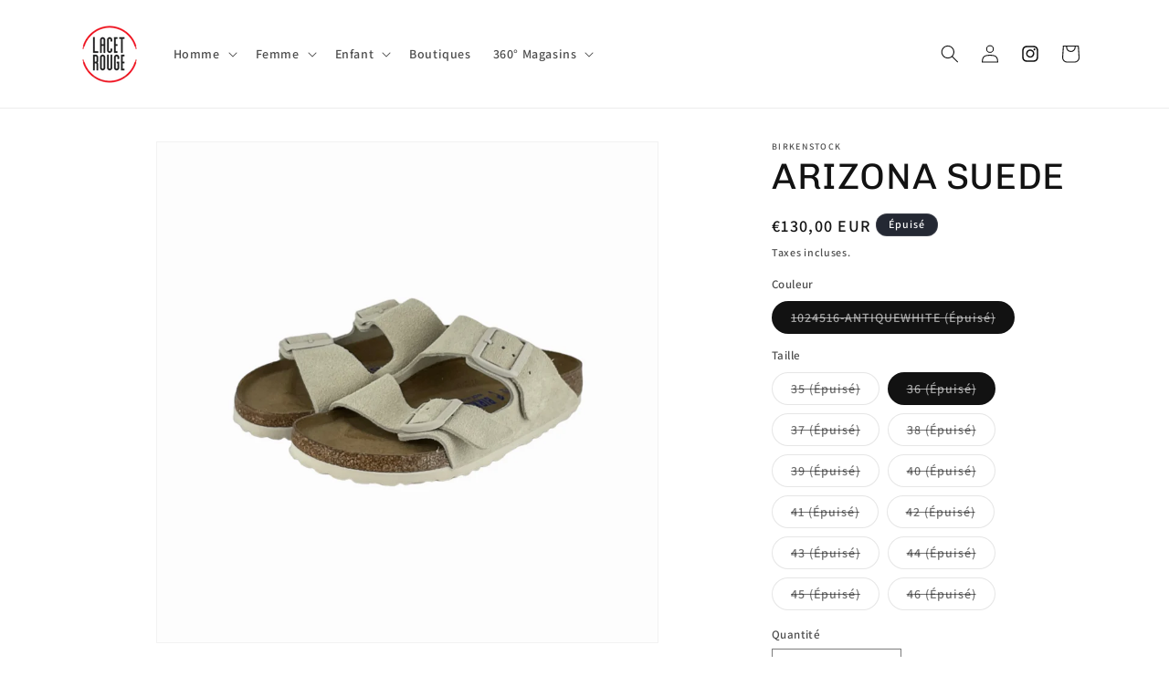

--- FILE ---
content_type: text/html; charset=utf-8
request_url: https://www.lacetrouge.com/products/arizona-suede-11
body_size: 36095
content:
<!doctype html>
<html class="no-js" lang="fr">
  <head>
    <meta charset="utf-8">
    <meta http-equiv="X-UA-Compatible" content="IE=edge">
    <meta name="viewport" content="width=device-width,initial-scale=1">
    <meta name="theme-color" content="">
    <link rel="canonical" href="https://www.lacetrouge.com/products/arizona-suede-11"><link rel="icon" type="image/png" href="//www.lacetrouge.com/cdn/shop/files/Image1_logo_lacet_rouge.png?crop=center&height=32&v=1614292277&width=32"><link rel="preconnect" href="https://fonts.shopifycdn.com" crossorigin><title>
      ARIZONA SUEDE
 &ndash; Lacet Rouge</title>

    
      <meta name="description" content="">
    

    

<meta property="og:site_name" content="Lacet Rouge">
<meta property="og:url" content="https://www.lacetrouge.com/products/arizona-suede-11">
<meta property="og:title" content="ARIZONA SUEDE">
<meta property="og:type" content="product">
<meta property="og:description" content="Les Meilleures Marques de Chaussures en un Seul Endroit"><meta property="og:image" content="http://www.lacetrouge.com/cdn/shop/products/PhotoProduit_dbd4382c-5dca-453c-b0e2-54bd6949ca9c.jpg?v=1679824509">
  <meta property="og:image:secure_url" content="https://www.lacetrouge.com/cdn/shop/products/PhotoProduit_dbd4382c-5dca-453c-b0e2-54bd6949ca9c.jpg?v=1679824509">
  <meta property="og:image:width" content="1080">
  <meta property="og:image:height" content="1080"><meta property="og:price:amount" content="130,00">
  <meta property="og:price:currency" content="EUR"><meta name="twitter:card" content="summary_large_image">
<meta name="twitter:title" content="ARIZONA SUEDE">
<meta name="twitter:description" content="Les Meilleures Marques de Chaussures en un Seul Endroit">


    <script src="//www.lacetrouge.com/cdn/shop/t/21/assets/constants.js?v=58251544750838685771700487442" defer="defer"></script>
    <script src="//www.lacetrouge.com/cdn/shop/t/21/assets/pubsub.js?v=158357773527763999511700487443" defer="defer"></script>
    <script src="//www.lacetrouge.com/cdn/shop/t/21/assets/global.js?v=40820548392383841591700487442" defer="defer"></script><script src="//www.lacetrouge.com/cdn/shop/t/21/assets/animations.js?v=88693664871331136111700487442" defer="defer"></script><script>window.performance && window.performance.mark && window.performance.mark('shopify.content_for_header.start');</script><meta name="facebook-domain-verification" content="gwgs3flym8bvtv8zrd7zdgzivgrfow">
<meta id="shopify-digital-wallet" name="shopify-digital-wallet" content="/27476394068/digital_wallets/dialog">
<link rel="alternate" type="application/json+oembed" href="https://www.lacetrouge.com/products/arizona-suede-11.oembed">
<script async="async" src="/checkouts/internal/preloads.js?locale=fr-FR"></script>
<script id="shopify-features" type="application/json">{"accessToken":"803d76c1d92afdb6e8859364f5a546be","betas":["rich-media-storefront-analytics"],"domain":"www.lacetrouge.com","predictiveSearch":true,"shopId":27476394068,"locale":"fr"}</script>
<script>var Shopify = Shopify || {};
Shopify.shop = "lacet-rouge.myshopify.com";
Shopify.locale = "fr";
Shopify.currency = {"active":"EUR","rate":"1.0"};
Shopify.country = "FR";
Shopify.theme = {"name":"Copie mise à jour de Dawn","id":155840676187,"schema_name":"Dawn","schema_version":"12.0.0","theme_store_id":887,"role":"main"};
Shopify.theme.handle = "null";
Shopify.theme.style = {"id":null,"handle":null};
Shopify.cdnHost = "www.lacetrouge.com/cdn";
Shopify.routes = Shopify.routes || {};
Shopify.routes.root = "/";</script>
<script type="module">!function(o){(o.Shopify=o.Shopify||{}).modules=!0}(window);</script>
<script>!function(o){function n(){var o=[];function n(){o.push(Array.prototype.slice.apply(arguments))}return n.q=o,n}var t=o.Shopify=o.Shopify||{};t.loadFeatures=n(),t.autoloadFeatures=n()}(window);</script>
<script id="shop-js-analytics" type="application/json">{"pageType":"product"}</script>
<script defer="defer" async type="module" src="//www.lacetrouge.com/cdn/shopifycloud/shop-js/modules/v2/client.init-shop-cart-sync_BcDpqI9l.fr.esm.js"></script>
<script defer="defer" async type="module" src="//www.lacetrouge.com/cdn/shopifycloud/shop-js/modules/v2/chunk.common_a1Rf5Dlz.esm.js"></script>
<script defer="defer" async type="module" src="//www.lacetrouge.com/cdn/shopifycloud/shop-js/modules/v2/chunk.modal_Djra7sW9.esm.js"></script>
<script type="module">
  await import("//www.lacetrouge.com/cdn/shopifycloud/shop-js/modules/v2/client.init-shop-cart-sync_BcDpqI9l.fr.esm.js");
await import("//www.lacetrouge.com/cdn/shopifycloud/shop-js/modules/v2/chunk.common_a1Rf5Dlz.esm.js");
await import("//www.lacetrouge.com/cdn/shopifycloud/shop-js/modules/v2/chunk.modal_Djra7sW9.esm.js");

  window.Shopify.SignInWithShop?.initShopCartSync?.({"fedCMEnabled":true,"windoidEnabled":true});

</script>
<script>(function() {
  var isLoaded = false;
  function asyncLoad() {
    if (isLoaded) return;
    isLoaded = true;
    var urls = ["https:\/\/cdn.nfcube.com\/instafeed-e12952fe00fb9ff7644217944ab2803c.js?shop=lacet-rouge.myshopify.com"];
    for (var i = 0; i < urls.length; i++) {
      var s = document.createElement('script');
      s.type = 'text/javascript';
      s.async = true;
      s.src = urls[i];
      var x = document.getElementsByTagName('script')[0];
      x.parentNode.insertBefore(s, x);
    }
  };
  if(window.attachEvent) {
    window.attachEvent('onload', asyncLoad);
  } else {
    window.addEventListener('load', asyncLoad, false);
  }
})();</script>
<script id="__st">var __st={"a":27476394068,"offset":3600,"reqid":"b56da3c3-f716-43fd-b013-ca0067195bcb-1769036551","pageurl":"www.lacetrouge.com\/products\/arizona-suede-11","u":"eeecffa6953f","p":"product","rtyp":"product","rid":8202856202535};</script>
<script>window.ShopifyPaypalV4VisibilityTracking = true;</script>
<script id="captcha-bootstrap">!function(){'use strict';const t='contact',e='account',n='new_comment',o=[[t,t],['blogs',n],['comments',n],[t,'customer']],c=[[e,'customer_login'],[e,'guest_login'],[e,'recover_customer_password'],[e,'create_customer']],r=t=>t.map((([t,e])=>`form[action*='/${t}']:not([data-nocaptcha='true']) input[name='form_type'][value='${e}']`)).join(','),a=t=>()=>t?[...document.querySelectorAll(t)].map((t=>t.form)):[];function s(){const t=[...o],e=r(t);return a(e)}const i='password',u='form_key',d=['recaptcha-v3-token','g-recaptcha-response','h-captcha-response',i],f=()=>{try{return window.sessionStorage}catch{return}},m='__shopify_v',_=t=>t.elements[u];function p(t,e,n=!1){try{const o=window.sessionStorage,c=JSON.parse(o.getItem(e)),{data:r}=function(t){const{data:e,action:n}=t;return t[m]||n?{data:e,action:n}:{data:t,action:n}}(c);for(const[e,n]of Object.entries(r))t.elements[e]&&(t.elements[e].value=n);n&&o.removeItem(e)}catch(o){console.error('form repopulation failed',{error:o})}}const l='form_type',E='cptcha';function T(t){t.dataset[E]=!0}const w=window,h=w.document,L='Shopify',v='ce_forms',y='captcha';let A=!1;((t,e)=>{const n=(g='f06e6c50-85a8-45c8-87d0-21a2b65856fe',I='https://cdn.shopify.com/shopifycloud/storefront-forms-hcaptcha/ce_storefront_forms_captcha_hcaptcha.v1.5.2.iife.js',D={infoText:'Protégé par hCaptcha',privacyText:'Confidentialité',termsText:'Conditions'},(t,e,n)=>{const o=w[L][v],c=o.bindForm;if(c)return c(t,g,e,D).then(n);var r;o.q.push([[t,g,e,D],n]),r=I,A||(h.body.append(Object.assign(h.createElement('script'),{id:'captcha-provider',async:!0,src:r})),A=!0)});var g,I,D;w[L]=w[L]||{},w[L][v]=w[L][v]||{},w[L][v].q=[],w[L][y]=w[L][y]||{},w[L][y].protect=function(t,e){n(t,void 0,e),T(t)},Object.freeze(w[L][y]),function(t,e,n,w,h,L){const[v,y,A,g]=function(t,e,n){const i=e?o:[],u=t?c:[],d=[...i,...u],f=r(d),m=r(i),_=r(d.filter((([t,e])=>n.includes(e))));return[a(f),a(m),a(_),s()]}(w,h,L),I=t=>{const e=t.target;return e instanceof HTMLFormElement?e:e&&e.form},D=t=>v().includes(t);t.addEventListener('submit',(t=>{const e=I(t);if(!e)return;const n=D(e)&&!e.dataset.hcaptchaBound&&!e.dataset.recaptchaBound,o=_(e),c=g().includes(e)&&(!o||!o.value);(n||c)&&t.preventDefault(),c&&!n&&(function(t){try{if(!f())return;!function(t){const e=f();if(!e)return;const n=_(t);if(!n)return;const o=n.value;o&&e.removeItem(o)}(t);const e=Array.from(Array(32),(()=>Math.random().toString(36)[2])).join('');!function(t,e){_(t)||t.append(Object.assign(document.createElement('input'),{type:'hidden',name:u})),t.elements[u].value=e}(t,e),function(t,e){const n=f();if(!n)return;const o=[...t.querySelectorAll(`input[type='${i}']`)].map((({name:t})=>t)),c=[...d,...o],r={};for(const[a,s]of new FormData(t).entries())c.includes(a)||(r[a]=s);n.setItem(e,JSON.stringify({[m]:1,action:t.action,data:r}))}(t,e)}catch(e){console.error('failed to persist form',e)}}(e),e.submit())}));const S=(t,e)=>{t&&!t.dataset[E]&&(n(t,e.some((e=>e===t))),T(t))};for(const o of['focusin','change'])t.addEventListener(o,(t=>{const e=I(t);D(e)&&S(e,y())}));const B=e.get('form_key'),M=e.get(l),P=B&&M;t.addEventListener('DOMContentLoaded',(()=>{const t=y();if(P)for(const e of t)e.elements[l].value===M&&p(e,B);[...new Set([...A(),...v().filter((t=>'true'===t.dataset.shopifyCaptcha))])].forEach((e=>S(e,t)))}))}(h,new URLSearchParams(w.location.search),n,t,e,['guest_login'])})(!0,!0)}();</script>
<script integrity="sha256-4kQ18oKyAcykRKYeNunJcIwy7WH5gtpwJnB7kiuLZ1E=" data-source-attribution="shopify.loadfeatures" defer="defer" src="//www.lacetrouge.com/cdn/shopifycloud/storefront/assets/storefront/load_feature-a0a9edcb.js" crossorigin="anonymous"></script>
<script data-source-attribution="shopify.dynamic_checkout.dynamic.init">var Shopify=Shopify||{};Shopify.PaymentButton=Shopify.PaymentButton||{isStorefrontPortableWallets:!0,init:function(){window.Shopify.PaymentButton.init=function(){};var t=document.createElement("script");t.src="https://www.lacetrouge.com/cdn/shopifycloud/portable-wallets/latest/portable-wallets.fr.js",t.type="module",document.head.appendChild(t)}};
</script>
<script data-source-attribution="shopify.dynamic_checkout.buyer_consent">
  function portableWalletsHideBuyerConsent(e){var t=document.getElementById("shopify-buyer-consent"),n=document.getElementById("shopify-subscription-policy-button");t&&n&&(t.classList.add("hidden"),t.setAttribute("aria-hidden","true"),n.removeEventListener("click",e))}function portableWalletsShowBuyerConsent(e){var t=document.getElementById("shopify-buyer-consent"),n=document.getElementById("shopify-subscription-policy-button");t&&n&&(t.classList.remove("hidden"),t.removeAttribute("aria-hidden"),n.addEventListener("click",e))}window.Shopify?.PaymentButton&&(window.Shopify.PaymentButton.hideBuyerConsent=portableWalletsHideBuyerConsent,window.Shopify.PaymentButton.showBuyerConsent=portableWalletsShowBuyerConsent);
</script>
<script>
  function portableWalletsCleanup(e){e&&e.src&&console.error("Failed to load portable wallets script "+e.src);var t=document.querySelectorAll("shopify-accelerated-checkout .shopify-payment-button__skeleton, shopify-accelerated-checkout-cart .wallet-cart-button__skeleton"),e=document.getElementById("shopify-buyer-consent");for(let e=0;e<t.length;e++)t[e].remove();e&&e.remove()}function portableWalletsNotLoadedAsModule(e){e instanceof ErrorEvent&&"string"==typeof e.message&&e.message.includes("import.meta")&&"string"==typeof e.filename&&e.filename.includes("portable-wallets")&&(window.removeEventListener("error",portableWalletsNotLoadedAsModule),window.Shopify.PaymentButton.failedToLoad=e,"loading"===document.readyState?document.addEventListener("DOMContentLoaded",window.Shopify.PaymentButton.init):window.Shopify.PaymentButton.init())}window.addEventListener("error",portableWalletsNotLoadedAsModule);
</script>

<script type="module" src="https://www.lacetrouge.com/cdn/shopifycloud/portable-wallets/latest/portable-wallets.fr.js" onError="portableWalletsCleanup(this)" crossorigin="anonymous"></script>
<script nomodule>
  document.addEventListener("DOMContentLoaded", portableWalletsCleanup);
</script>

<link id="shopify-accelerated-checkout-styles" rel="stylesheet" media="screen" href="https://www.lacetrouge.com/cdn/shopifycloud/portable-wallets/latest/accelerated-checkout-backwards-compat.css" crossorigin="anonymous">
<style id="shopify-accelerated-checkout-cart">
        #shopify-buyer-consent {
  margin-top: 1em;
  display: inline-block;
  width: 100%;
}

#shopify-buyer-consent.hidden {
  display: none;
}

#shopify-subscription-policy-button {
  background: none;
  border: none;
  padding: 0;
  text-decoration: underline;
  font-size: inherit;
  cursor: pointer;
}

#shopify-subscription-policy-button::before {
  box-shadow: none;
}

      </style>
<script id="sections-script" data-sections="header" defer="defer" src="//www.lacetrouge.com/cdn/shop/t/21/compiled_assets/scripts.js?v=2167"></script>
<script>window.performance && window.performance.mark && window.performance.mark('shopify.content_for_header.end');</script>


    <style data-shopify>
      @font-face {
  font-family: Assistant;
  font-weight: 600;
  font-style: normal;
  font-display: swap;
  src: url("//www.lacetrouge.com/cdn/fonts/assistant/assistant_n6.b2cbcfa81550fc99b5d970d0ef582eebcbac24e0.woff2") format("woff2"),
       url("//www.lacetrouge.com/cdn/fonts/assistant/assistant_n6.5dced1e1f897f561a8304b6ef1c533d81fd1c6e0.woff") format("woff");
}

      @font-face {
  font-family: Assistant;
  font-weight: 700;
  font-style: normal;
  font-display: swap;
  src: url("//www.lacetrouge.com/cdn/fonts/assistant/assistant_n7.bf44452348ec8b8efa3aa3068825305886b1c83c.woff2") format("woff2"),
       url("//www.lacetrouge.com/cdn/fonts/assistant/assistant_n7.0c887fee83f6b3bda822f1150b912c72da0f7b64.woff") format("woff");
}

      
      
      @font-face {
  font-family: Chivo;
  font-weight: 400;
  font-style: normal;
  font-display: swap;
  src: url("//www.lacetrouge.com/cdn/fonts/chivo/chivo_n4.059fadbbf52d9f02350103459eb216e4b24c4661.woff2") format("woff2"),
       url("//www.lacetrouge.com/cdn/fonts/chivo/chivo_n4.f2f8fca8b7ff9f510fa7f09ffe5448b3504bccf5.woff") format("woff");
}


      
        :root,
        .color-background-1 {
          --color-background: 255,255,255;
        
          --gradient-background: #ffffff;
        

        

        --color-foreground: 18,18,18;
        --color-background-contrast: 191,191,191;
        --color-shadow: 18,18,18;
        --color-button: 18,18,18;
        --color-button-text: 255,255,255;
        --color-secondary-button: 255,255,255;
        --color-secondary-button-text: 18,18,18;
        --color-link: 18,18,18;
        --color-badge-foreground: 18,18,18;
        --color-badge-background: 255,255,255;
        --color-badge-border: 18,18,18;
        --payment-terms-background-color: rgb(255 255 255);
      }
      
        
        .color-background-2 {
          --color-background: 255,255,255;
        
          --gradient-background: #ffffff;
        

        

        --color-foreground: 255,255,255;
        --color-background-contrast: 191,191,191;
        --color-shadow: 18,18,18;
        --color-button: 255,10,10;
        --color-button-text: 255,255,255;
        --color-secondary-button: 255,255,255;
        --color-secondary-button-text: 255,255,255;
        --color-link: 255,255,255;
        --color-badge-foreground: 255,255,255;
        --color-badge-background: 255,255,255;
        --color-badge-border: 255,255,255;
        --payment-terms-background-color: rgb(255 255 255);
      }
      
        
        .color-inverse {
          --color-background: 36,40,51;
        
          --gradient-background: #242833;
        

        

        --color-foreground: 255,255,255;
        --color-background-contrast: 47,52,66;
        --color-shadow: 18,18,18;
        --color-button: 255,255,255;
        --color-button-text: 0,0,0;
        --color-secondary-button: 36,40,51;
        --color-secondary-button-text: 255,255,255;
        --color-link: 255,255,255;
        --color-badge-foreground: 255,255,255;
        --color-badge-background: 36,40,51;
        --color-badge-border: 255,255,255;
        --payment-terms-background-color: rgb(36 40 51);
      }
      
        
        .color-accent-1 {
          --color-background: 18,18,18;
        
          --gradient-background: #121212;
        

        

        --color-foreground: 255,255,255;
        --color-background-contrast: 146,146,146;
        --color-shadow: 18,18,18;
        --color-button: 255,255,255;
        --color-button-text: 18,18,18;
        --color-secondary-button: 18,18,18;
        --color-secondary-button-text: 255,255,255;
        --color-link: 255,255,255;
        --color-badge-foreground: 255,255,255;
        --color-badge-background: 18,18,18;
        --color-badge-border: 255,255,255;
        --payment-terms-background-color: rgb(18 18 18);
      }
      
        
        .color-accent-2 {
          --color-background: 234,23,34;
        
          --gradient-background: #ea1722;
        

        

        --color-foreground: 255,255,255;
        --color-background-contrast: 119,11,16;
        --color-shadow: 18,18,18;
        --color-button: 255,255,255;
        --color-button-text: 234,23,34;
        --color-secondary-button: 234,23,34;
        --color-secondary-button-text: 255,255,255;
        --color-link: 255,255,255;
        --color-badge-foreground: 255,255,255;
        --color-badge-background: 234,23,34;
        --color-badge-border: 255,255,255;
        --payment-terms-background-color: rgb(234 23 34);
      }
      

      body, .color-background-1, .color-background-2, .color-inverse, .color-accent-1, .color-accent-2 {
        color: rgba(var(--color-foreground), 0.75);
        background-color: rgb(var(--color-background));
      }

      :root {
        --font-body-family: Assistant, sans-serif;
        --font-body-style: normal;
        --font-body-weight: 600;
        --font-body-weight-bold: 900;

        --font-heading-family: Chivo, sans-serif;
        --font-heading-style: normal;
        --font-heading-weight: 400;

        --font-body-scale: 1.0;
        --font-heading-scale: 1.0;

        --media-padding: px;
        --media-border-opacity: 0.05;
        --media-border-width: 1px;
        --media-radius: 0px;
        --media-shadow-opacity: 0.0;
        --media-shadow-horizontal-offset: 0px;
        --media-shadow-vertical-offset: 4px;
        --media-shadow-blur-radius: 5px;
        --media-shadow-visible: 0;

        --page-width: 120rem;
        --page-width-margin: 0rem;

        --product-card-image-padding: 0.0rem;
        --product-card-corner-radius: 0.0rem;
        --product-card-text-alignment: left;
        --product-card-border-width: 0.0rem;
        --product-card-border-opacity: 0.1;
        --product-card-shadow-opacity: 0.0;
        --product-card-shadow-visible: 0;
        --product-card-shadow-horizontal-offset: 0.0rem;
        --product-card-shadow-vertical-offset: 0.4rem;
        --product-card-shadow-blur-radius: 0.5rem;

        --collection-card-image-padding: 0.0rem;
        --collection-card-corner-radius: 0.0rem;
        --collection-card-text-alignment: right;
        --collection-card-border-width: 0.0rem;
        --collection-card-border-opacity: 0.1;
        --collection-card-shadow-opacity: 0.0;
        --collection-card-shadow-visible: 0;
        --collection-card-shadow-horizontal-offset: 0.0rem;
        --collection-card-shadow-vertical-offset: 0.4rem;
        --collection-card-shadow-blur-radius: 0.5rem;

        --blog-card-image-padding: 0.0rem;
        --blog-card-corner-radius: 0.0rem;
        --blog-card-text-alignment: left;
        --blog-card-border-width: 0.0rem;
        --blog-card-border-opacity: 0.1;
        --blog-card-shadow-opacity: 0.0;
        --blog-card-shadow-visible: 0;
        --blog-card-shadow-horizontal-offset: 0.0rem;
        --blog-card-shadow-vertical-offset: 0.4rem;
        --blog-card-shadow-blur-radius: 0.5rem;

        --badge-corner-radius: 4.0rem;

        --popup-border-width: 1px;
        --popup-border-opacity: 0.1;
        --popup-corner-radius: 0px;
        --popup-shadow-opacity: 0.05;
        --popup-shadow-horizontal-offset: 0px;
        --popup-shadow-vertical-offset: 4px;
        --popup-shadow-blur-radius: 5px;

        --drawer-border-width: 1px;
        --drawer-border-opacity: 0.1;
        --drawer-shadow-opacity: 0.0;
        --drawer-shadow-horizontal-offset: 0px;
        --drawer-shadow-vertical-offset: 4px;
        --drawer-shadow-blur-radius: 5px;

        --spacing-sections-desktop: 0px;
        --spacing-sections-mobile: 0px;

        --grid-desktop-vertical-spacing: 8px;
        --grid-desktop-horizontal-spacing: 8px;
        --grid-mobile-vertical-spacing: 4px;
        --grid-mobile-horizontal-spacing: 4px;

        --text-boxes-border-opacity: 0.1;
        --text-boxes-border-width: 0px;
        --text-boxes-radius: 0px;
        --text-boxes-shadow-opacity: 0.0;
        --text-boxes-shadow-visible: 0;
        --text-boxes-shadow-horizontal-offset: 0px;
        --text-boxes-shadow-vertical-offset: 4px;
        --text-boxes-shadow-blur-radius: 5px;

        --buttons-radius: 0px;
        --buttons-radius-outset: 0px;
        --buttons-border-width: 1px;
        --buttons-border-opacity: 1.0;
        --buttons-shadow-opacity: 0.0;
        --buttons-shadow-visible: 0;
        --buttons-shadow-horizontal-offset: 0px;
        --buttons-shadow-vertical-offset: 4px;
        --buttons-shadow-blur-radius: 5px;
        --buttons-border-offset: 0px;

        --inputs-radius: 0px;
        --inputs-border-width: 1px;
        --inputs-border-opacity: 0.55;
        --inputs-shadow-opacity: 0.0;
        --inputs-shadow-horizontal-offset: 0px;
        --inputs-margin-offset: 0px;
        --inputs-shadow-vertical-offset: 4px;
        --inputs-shadow-blur-radius: 5px;
        --inputs-radius-outset: 0px;

        --variant-pills-radius: 40px;
        --variant-pills-border-width: 1px;
        --variant-pills-border-opacity: 0.55;
        --variant-pills-shadow-opacity: 0.0;
        --variant-pills-shadow-horizontal-offset: 0px;
        --variant-pills-shadow-vertical-offset: 4px;
        --variant-pills-shadow-blur-radius: 5px;
      }

      *,
      *::before,
      *::after {
        box-sizing: inherit;
      }

      html {
        box-sizing: border-box;
        font-size: calc(var(--font-body-scale) * 62.5%);
        height: 100%;
      }

      body {
        display: grid;
        grid-template-rows: auto auto 1fr auto;
        grid-template-columns: 100%;
        min-height: 100%;
        margin: 0;
        font-size: 1.5rem;
        letter-spacing: 0.06rem;
        line-height: calc(1 + 0.8 / var(--font-body-scale));
        font-family: var(--font-body-family);
        font-style: var(--font-body-style);
        font-weight: var(--font-body-weight);
      }

      @media screen and (min-width: 750px) {
        body {
          font-size: 1.6rem;
        }
      }
    </style>

    <link href="//www.lacetrouge.com/cdn/shop/t/21/assets/base.css?v=25547580109030465731727457293" rel="stylesheet" type="text/css" media="all" />
<link rel="preload" as="font" href="//www.lacetrouge.com/cdn/fonts/assistant/assistant_n6.b2cbcfa81550fc99b5d970d0ef582eebcbac24e0.woff2" type="font/woff2" crossorigin><link rel="preload" as="font" href="//www.lacetrouge.com/cdn/fonts/chivo/chivo_n4.059fadbbf52d9f02350103459eb216e4b24c4661.woff2" type="font/woff2" crossorigin><link href="//www.lacetrouge.com/cdn/shop/t/21/assets/component-localization-form.css?v=143319823105703127341700487442" rel="stylesheet" type="text/css" media="all" />
      <script src="//www.lacetrouge.com/cdn/shop/t/21/assets/localization-form.js?v=161644695336821385561700487442" defer="defer"></script><link
        rel="stylesheet"
        href="//www.lacetrouge.com/cdn/shop/t/21/assets/component-predictive-search.css?v=118923337488134913561700487442"
        media="print"
        onload="this.media='all'"
      ><script>
      document.documentElement.className = document.documentElement.className.replace('no-js', 'js');
      if (Shopify.designMode) {
        document.documentElement.classList.add('shopify-design-mode');
      }
    </script>
  

<!-- BEGIN app block: shopify://apps/pagefly-page-builder/blocks/app-embed/83e179f7-59a0-4589-8c66-c0dddf959200 -->

<!-- BEGIN app snippet: pagefly-cro-ab-testing-main -->







<script>
  ;(function () {
    const url = new URL(window.location)
    const viewParam = url.searchParams.get('view')
    if (viewParam && viewParam.includes('variant-pf-')) {
      url.searchParams.set('pf_v', viewParam)
      url.searchParams.delete('view')
      window.history.replaceState({}, '', url)
    }
  })()
</script>



<script type='module'>
  
  window.PAGEFLY_CRO = window.PAGEFLY_CRO || {}

  window.PAGEFLY_CRO['data_debug'] = {
    original_template_suffix: "all_products",
    allow_ab_test: false,
    ab_test_start_time: 0,
    ab_test_end_time: 0,
    today_date_time: 1769036551000,
  }
  window.PAGEFLY_CRO['GA4'] = { enabled: false}
</script>

<!-- END app snippet -->








  <script src='https://cdn.shopify.com/extensions/019bb4f9-aed6-78a3-be91-e9d44663e6bf/pagefly-page-builder-215/assets/pagefly-helper.js' defer='defer'></script>

  <script src='https://cdn.shopify.com/extensions/019bb4f9-aed6-78a3-be91-e9d44663e6bf/pagefly-page-builder-215/assets/pagefly-general-helper.js' defer='defer'></script>

  <script src='https://cdn.shopify.com/extensions/019bb4f9-aed6-78a3-be91-e9d44663e6bf/pagefly-page-builder-215/assets/pagefly-snap-slider.js' defer='defer'></script>

  <script src='https://cdn.shopify.com/extensions/019bb4f9-aed6-78a3-be91-e9d44663e6bf/pagefly-page-builder-215/assets/pagefly-slideshow-v3.js' defer='defer'></script>

  <script src='https://cdn.shopify.com/extensions/019bb4f9-aed6-78a3-be91-e9d44663e6bf/pagefly-page-builder-215/assets/pagefly-slideshow-v4.js' defer='defer'></script>

  <script src='https://cdn.shopify.com/extensions/019bb4f9-aed6-78a3-be91-e9d44663e6bf/pagefly-page-builder-215/assets/pagefly-glider.js' defer='defer'></script>

  <script src='https://cdn.shopify.com/extensions/019bb4f9-aed6-78a3-be91-e9d44663e6bf/pagefly-page-builder-215/assets/pagefly-slideshow-v1-v2.js' defer='defer'></script>

  <script src='https://cdn.shopify.com/extensions/019bb4f9-aed6-78a3-be91-e9d44663e6bf/pagefly-page-builder-215/assets/pagefly-product-media.js' defer='defer'></script>

  <script src='https://cdn.shopify.com/extensions/019bb4f9-aed6-78a3-be91-e9d44663e6bf/pagefly-page-builder-215/assets/pagefly-product.js' defer='defer'></script>


<script id='pagefly-helper-data' type='application/json'>
  {
    "page_optimization": {
      "assets_prefetching": false
    },
    "elements_asset_mapper": {
      "Accordion": "https://cdn.shopify.com/extensions/019bb4f9-aed6-78a3-be91-e9d44663e6bf/pagefly-page-builder-215/assets/pagefly-accordion.js",
      "Accordion3": "https://cdn.shopify.com/extensions/019bb4f9-aed6-78a3-be91-e9d44663e6bf/pagefly-page-builder-215/assets/pagefly-accordion3.js",
      "CountDown": "https://cdn.shopify.com/extensions/019bb4f9-aed6-78a3-be91-e9d44663e6bf/pagefly-page-builder-215/assets/pagefly-countdown.js",
      "GMap1": "https://cdn.shopify.com/extensions/019bb4f9-aed6-78a3-be91-e9d44663e6bf/pagefly-page-builder-215/assets/pagefly-gmap.js",
      "GMap2": "https://cdn.shopify.com/extensions/019bb4f9-aed6-78a3-be91-e9d44663e6bf/pagefly-page-builder-215/assets/pagefly-gmap.js",
      "GMapBasicV2": "https://cdn.shopify.com/extensions/019bb4f9-aed6-78a3-be91-e9d44663e6bf/pagefly-page-builder-215/assets/pagefly-gmap.js",
      "GMapAdvancedV2": "https://cdn.shopify.com/extensions/019bb4f9-aed6-78a3-be91-e9d44663e6bf/pagefly-page-builder-215/assets/pagefly-gmap.js",
      "HTML.Video": "https://cdn.shopify.com/extensions/019bb4f9-aed6-78a3-be91-e9d44663e6bf/pagefly-page-builder-215/assets/pagefly-htmlvideo.js",
      "HTML.Video2": "https://cdn.shopify.com/extensions/019bb4f9-aed6-78a3-be91-e9d44663e6bf/pagefly-page-builder-215/assets/pagefly-htmlvideo2.js",
      "HTML.Video3": "https://cdn.shopify.com/extensions/019bb4f9-aed6-78a3-be91-e9d44663e6bf/pagefly-page-builder-215/assets/pagefly-htmlvideo2.js",
      "BackgroundVideo": "https://cdn.shopify.com/extensions/019bb4f9-aed6-78a3-be91-e9d44663e6bf/pagefly-page-builder-215/assets/pagefly-htmlvideo2.js",
      "Instagram": "https://cdn.shopify.com/extensions/019bb4f9-aed6-78a3-be91-e9d44663e6bf/pagefly-page-builder-215/assets/pagefly-instagram.js",
      "Instagram2": "https://cdn.shopify.com/extensions/019bb4f9-aed6-78a3-be91-e9d44663e6bf/pagefly-page-builder-215/assets/pagefly-instagram.js",
      "Insta3": "https://cdn.shopify.com/extensions/019bb4f9-aed6-78a3-be91-e9d44663e6bf/pagefly-page-builder-215/assets/pagefly-instagram3.js",
      "Tabs": "https://cdn.shopify.com/extensions/019bb4f9-aed6-78a3-be91-e9d44663e6bf/pagefly-page-builder-215/assets/pagefly-tab.js",
      "Tabs3": "https://cdn.shopify.com/extensions/019bb4f9-aed6-78a3-be91-e9d44663e6bf/pagefly-page-builder-215/assets/pagefly-tab3.js",
      "ProductBox": "https://cdn.shopify.com/extensions/019bb4f9-aed6-78a3-be91-e9d44663e6bf/pagefly-page-builder-215/assets/pagefly-cart.js",
      "FBPageBox2": "https://cdn.shopify.com/extensions/019bb4f9-aed6-78a3-be91-e9d44663e6bf/pagefly-page-builder-215/assets/pagefly-facebook.js",
      "FBLikeButton2": "https://cdn.shopify.com/extensions/019bb4f9-aed6-78a3-be91-e9d44663e6bf/pagefly-page-builder-215/assets/pagefly-facebook.js",
      "TwitterFeed2": "https://cdn.shopify.com/extensions/019bb4f9-aed6-78a3-be91-e9d44663e6bf/pagefly-page-builder-215/assets/pagefly-twitter.js",
      "Paragraph4": "https://cdn.shopify.com/extensions/019bb4f9-aed6-78a3-be91-e9d44663e6bf/pagefly-page-builder-215/assets/pagefly-paragraph4.js",

      "AliReviews": "https://cdn.shopify.com/extensions/019bb4f9-aed6-78a3-be91-e9d44663e6bf/pagefly-page-builder-215/assets/pagefly-3rd-elements.js",
      "BackInStock": "https://cdn.shopify.com/extensions/019bb4f9-aed6-78a3-be91-e9d44663e6bf/pagefly-page-builder-215/assets/pagefly-3rd-elements.js",
      "GloboBackInStock": "https://cdn.shopify.com/extensions/019bb4f9-aed6-78a3-be91-e9d44663e6bf/pagefly-page-builder-215/assets/pagefly-3rd-elements.js",
      "GrowaveWishlist": "https://cdn.shopify.com/extensions/019bb4f9-aed6-78a3-be91-e9d44663e6bf/pagefly-page-builder-215/assets/pagefly-3rd-elements.js",
      "InfiniteOptionsShopPad": "https://cdn.shopify.com/extensions/019bb4f9-aed6-78a3-be91-e9d44663e6bf/pagefly-page-builder-215/assets/pagefly-3rd-elements.js",
      "InkybayProductPersonalizer": "https://cdn.shopify.com/extensions/019bb4f9-aed6-78a3-be91-e9d44663e6bf/pagefly-page-builder-215/assets/pagefly-3rd-elements.js",
      "LimeSpot": "https://cdn.shopify.com/extensions/019bb4f9-aed6-78a3-be91-e9d44663e6bf/pagefly-page-builder-215/assets/pagefly-3rd-elements.js",
      "Loox": "https://cdn.shopify.com/extensions/019bb4f9-aed6-78a3-be91-e9d44663e6bf/pagefly-page-builder-215/assets/pagefly-3rd-elements.js",
      "Opinew": "https://cdn.shopify.com/extensions/019bb4f9-aed6-78a3-be91-e9d44663e6bf/pagefly-page-builder-215/assets/pagefly-3rd-elements.js",
      "Powr": "https://cdn.shopify.com/extensions/019bb4f9-aed6-78a3-be91-e9d44663e6bf/pagefly-page-builder-215/assets/pagefly-3rd-elements.js",
      "ProductReviews": "https://cdn.shopify.com/extensions/019bb4f9-aed6-78a3-be91-e9d44663e6bf/pagefly-page-builder-215/assets/pagefly-3rd-elements.js",
      "PushOwl": "https://cdn.shopify.com/extensions/019bb4f9-aed6-78a3-be91-e9d44663e6bf/pagefly-page-builder-215/assets/pagefly-3rd-elements.js",
      "ReCharge": "https://cdn.shopify.com/extensions/019bb4f9-aed6-78a3-be91-e9d44663e6bf/pagefly-page-builder-215/assets/pagefly-3rd-elements.js",
      "Rivyo": "https://cdn.shopify.com/extensions/019bb4f9-aed6-78a3-be91-e9d44663e6bf/pagefly-page-builder-215/assets/pagefly-3rd-elements.js",
      "TrackingMore": "https://cdn.shopify.com/extensions/019bb4f9-aed6-78a3-be91-e9d44663e6bf/pagefly-page-builder-215/assets/pagefly-3rd-elements.js",
      "Vitals": "https://cdn.shopify.com/extensions/019bb4f9-aed6-78a3-be91-e9d44663e6bf/pagefly-page-builder-215/assets/pagefly-3rd-elements.js",
      "Wiser": "https://cdn.shopify.com/extensions/019bb4f9-aed6-78a3-be91-e9d44663e6bf/pagefly-page-builder-215/assets/pagefly-3rd-elements.js"
    },
    "custom_elements_mapper": {
      "pf-click-action-element": "https://cdn.shopify.com/extensions/019bb4f9-aed6-78a3-be91-e9d44663e6bf/pagefly-page-builder-215/assets/pagefly-click-action-element.js",
      "pf-dialog-element": "https://cdn.shopify.com/extensions/019bb4f9-aed6-78a3-be91-e9d44663e6bf/pagefly-page-builder-215/assets/pagefly-dialog-element.js"
    }
  }
</script>


<!-- END app block --><link href="https://monorail-edge.shopifysvc.com" rel="dns-prefetch">
<script>(function(){if ("sendBeacon" in navigator && "performance" in window) {try {var session_token_from_headers = performance.getEntriesByType('navigation')[0].serverTiming.find(x => x.name == '_s').description;} catch {var session_token_from_headers = undefined;}var session_cookie_matches = document.cookie.match(/_shopify_s=([^;]*)/);var session_token_from_cookie = session_cookie_matches && session_cookie_matches.length === 2 ? session_cookie_matches[1] : "";var session_token = session_token_from_headers || session_token_from_cookie || "";function handle_abandonment_event(e) {var entries = performance.getEntries().filter(function(entry) {return /monorail-edge.shopifysvc.com/.test(entry.name);});if (!window.abandonment_tracked && entries.length === 0) {window.abandonment_tracked = true;var currentMs = Date.now();var navigation_start = performance.timing.navigationStart;var payload = {shop_id: 27476394068,url: window.location.href,navigation_start,duration: currentMs - navigation_start,session_token,page_type: "product"};window.navigator.sendBeacon("https://monorail-edge.shopifysvc.com/v1/produce", JSON.stringify({schema_id: "online_store_buyer_site_abandonment/1.1",payload: payload,metadata: {event_created_at_ms: currentMs,event_sent_at_ms: currentMs}}));}}window.addEventListener('pagehide', handle_abandonment_event);}}());</script>
<script id="web-pixels-manager-setup">(function e(e,d,r,n,o){if(void 0===o&&(o={}),!Boolean(null===(a=null===(i=window.Shopify)||void 0===i?void 0:i.analytics)||void 0===a?void 0:a.replayQueue)){var i,a;window.Shopify=window.Shopify||{};var t=window.Shopify;t.analytics=t.analytics||{};var s=t.analytics;s.replayQueue=[],s.publish=function(e,d,r){return s.replayQueue.push([e,d,r]),!0};try{self.performance.mark("wpm:start")}catch(e){}var l=function(){var e={modern:/Edge?\/(1{2}[4-9]|1[2-9]\d|[2-9]\d{2}|\d{4,})\.\d+(\.\d+|)|Firefox\/(1{2}[4-9]|1[2-9]\d|[2-9]\d{2}|\d{4,})\.\d+(\.\d+|)|Chrom(ium|e)\/(9{2}|\d{3,})\.\d+(\.\d+|)|(Maci|X1{2}).+ Version\/(15\.\d+|(1[6-9]|[2-9]\d|\d{3,})\.\d+)([,.]\d+|)( \(\w+\)|)( Mobile\/\w+|) Safari\/|Chrome.+OPR\/(9{2}|\d{3,})\.\d+\.\d+|(CPU[ +]OS|iPhone[ +]OS|CPU[ +]iPhone|CPU IPhone OS|CPU iPad OS)[ +]+(15[._]\d+|(1[6-9]|[2-9]\d|\d{3,})[._]\d+)([._]\d+|)|Android:?[ /-](13[3-9]|1[4-9]\d|[2-9]\d{2}|\d{4,})(\.\d+|)(\.\d+|)|Android.+Firefox\/(13[5-9]|1[4-9]\d|[2-9]\d{2}|\d{4,})\.\d+(\.\d+|)|Android.+Chrom(ium|e)\/(13[3-9]|1[4-9]\d|[2-9]\d{2}|\d{4,})\.\d+(\.\d+|)|SamsungBrowser\/([2-9]\d|\d{3,})\.\d+/,legacy:/Edge?\/(1[6-9]|[2-9]\d|\d{3,})\.\d+(\.\d+|)|Firefox\/(5[4-9]|[6-9]\d|\d{3,})\.\d+(\.\d+|)|Chrom(ium|e)\/(5[1-9]|[6-9]\d|\d{3,})\.\d+(\.\d+|)([\d.]+$|.*Safari\/(?![\d.]+ Edge\/[\d.]+$))|(Maci|X1{2}).+ Version\/(10\.\d+|(1[1-9]|[2-9]\d|\d{3,})\.\d+)([,.]\d+|)( \(\w+\)|)( Mobile\/\w+|) Safari\/|Chrome.+OPR\/(3[89]|[4-9]\d|\d{3,})\.\d+\.\d+|(CPU[ +]OS|iPhone[ +]OS|CPU[ +]iPhone|CPU IPhone OS|CPU iPad OS)[ +]+(10[._]\d+|(1[1-9]|[2-9]\d|\d{3,})[._]\d+)([._]\d+|)|Android:?[ /-](13[3-9]|1[4-9]\d|[2-9]\d{2}|\d{4,})(\.\d+|)(\.\d+|)|Mobile Safari.+OPR\/([89]\d|\d{3,})\.\d+\.\d+|Android.+Firefox\/(13[5-9]|1[4-9]\d|[2-9]\d{2}|\d{4,})\.\d+(\.\d+|)|Android.+Chrom(ium|e)\/(13[3-9]|1[4-9]\d|[2-9]\d{2}|\d{4,})\.\d+(\.\d+|)|Android.+(UC? ?Browser|UCWEB|U3)[ /]?(15\.([5-9]|\d{2,})|(1[6-9]|[2-9]\d|\d{3,})\.\d+)\.\d+|SamsungBrowser\/(5\.\d+|([6-9]|\d{2,})\.\d+)|Android.+MQ{2}Browser\/(14(\.(9|\d{2,})|)|(1[5-9]|[2-9]\d|\d{3,})(\.\d+|))(\.\d+|)|K[Aa][Ii]OS\/(3\.\d+|([4-9]|\d{2,})\.\d+)(\.\d+|)/},d=e.modern,r=e.legacy,n=navigator.userAgent;return n.match(d)?"modern":n.match(r)?"legacy":"unknown"}(),u="modern"===l?"modern":"legacy",c=(null!=n?n:{modern:"",legacy:""})[u],f=function(e){return[e.baseUrl,"/wpm","/b",e.hashVersion,"modern"===e.buildTarget?"m":"l",".js"].join("")}({baseUrl:d,hashVersion:r,buildTarget:u}),m=function(e){var d=e.version,r=e.bundleTarget,n=e.surface,o=e.pageUrl,i=e.monorailEndpoint;return{emit:function(e){var a=e.status,t=e.errorMsg,s=(new Date).getTime(),l=JSON.stringify({metadata:{event_sent_at_ms:s},events:[{schema_id:"web_pixels_manager_load/3.1",payload:{version:d,bundle_target:r,page_url:o,status:a,surface:n,error_msg:t},metadata:{event_created_at_ms:s}}]});if(!i)return console&&console.warn&&console.warn("[Web Pixels Manager] No Monorail endpoint provided, skipping logging."),!1;try{return self.navigator.sendBeacon.bind(self.navigator)(i,l)}catch(e){}var u=new XMLHttpRequest;try{return u.open("POST",i,!0),u.setRequestHeader("Content-Type","text/plain"),u.send(l),!0}catch(e){return console&&console.warn&&console.warn("[Web Pixels Manager] Got an unhandled error while logging to Monorail."),!1}}}}({version:r,bundleTarget:l,surface:e.surface,pageUrl:self.location.href,monorailEndpoint:e.monorailEndpoint});try{o.browserTarget=l,function(e){var d=e.src,r=e.async,n=void 0===r||r,o=e.onload,i=e.onerror,a=e.sri,t=e.scriptDataAttributes,s=void 0===t?{}:t,l=document.createElement("script"),u=document.querySelector("head"),c=document.querySelector("body");if(l.async=n,l.src=d,a&&(l.integrity=a,l.crossOrigin="anonymous"),s)for(var f in s)if(Object.prototype.hasOwnProperty.call(s,f))try{l.dataset[f]=s[f]}catch(e){}if(o&&l.addEventListener("load",o),i&&l.addEventListener("error",i),u)u.appendChild(l);else{if(!c)throw new Error("Did not find a head or body element to append the script");c.appendChild(l)}}({src:f,async:!0,onload:function(){if(!function(){var e,d;return Boolean(null===(d=null===(e=window.Shopify)||void 0===e?void 0:e.analytics)||void 0===d?void 0:d.initialized)}()){var d=window.webPixelsManager.init(e)||void 0;if(d){var r=window.Shopify.analytics;r.replayQueue.forEach((function(e){var r=e[0],n=e[1],o=e[2];d.publishCustomEvent(r,n,o)})),r.replayQueue=[],r.publish=d.publishCustomEvent,r.visitor=d.visitor,r.initialized=!0}}},onerror:function(){return m.emit({status:"failed",errorMsg:"".concat(f," has failed to load")})},sri:function(e){var d=/^sha384-[A-Za-z0-9+/=]+$/;return"string"==typeof e&&d.test(e)}(c)?c:"",scriptDataAttributes:o}),m.emit({status:"loading"})}catch(e){m.emit({status:"failed",errorMsg:(null==e?void 0:e.message)||"Unknown error"})}}})({shopId: 27476394068,storefrontBaseUrl: "https://www.lacetrouge.com",extensionsBaseUrl: "https://extensions.shopifycdn.com/cdn/shopifycloud/web-pixels-manager",monorailEndpoint: "https://monorail-edge.shopifysvc.com/unstable/produce_batch",surface: "storefront-renderer",enabledBetaFlags: ["2dca8a86"],webPixelsConfigList: [{"id":"1178304859","configuration":"{\"config\":\"{\\\"pixel_id\\\":\\\"G-K14PQ4W3S6\\\",\\\"gtag_events\\\":[{\\\"type\\\":\\\"purchase\\\",\\\"action_label\\\":\\\"G-K14PQ4W3S6\\\"},{\\\"type\\\":\\\"page_view\\\",\\\"action_label\\\":\\\"G-K14PQ4W3S6\\\"},{\\\"type\\\":\\\"view_item\\\",\\\"action_label\\\":\\\"G-K14PQ4W3S6\\\"},{\\\"type\\\":\\\"search\\\",\\\"action_label\\\":\\\"G-K14PQ4W3S6\\\"},{\\\"type\\\":\\\"add_to_cart\\\",\\\"action_label\\\":\\\"G-K14PQ4W3S6\\\"},{\\\"type\\\":\\\"begin_checkout\\\",\\\"action_label\\\":\\\"G-K14PQ4W3S6\\\"},{\\\"type\\\":\\\"add_payment_info\\\",\\\"action_label\\\":\\\"G-K14PQ4W3S6\\\"}],\\\"enable_monitoring_mode\\\":false}\"}","eventPayloadVersion":"v1","runtimeContext":"OPEN","scriptVersion":"b2a88bafab3e21179ed38636efcd8a93","type":"APP","apiClientId":1780363,"privacyPurposes":[],"dataSharingAdjustments":{"protectedCustomerApprovalScopes":["read_customer_address","read_customer_email","read_customer_name","read_customer_personal_data","read_customer_phone"]}},{"id":"476086619","configuration":"{\"pixel_id\":\"535765474974597\",\"pixel_type\":\"facebook_pixel\",\"metaapp_system_user_token\":\"-\"}","eventPayloadVersion":"v1","runtimeContext":"OPEN","scriptVersion":"ca16bc87fe92b6042fbaa3acc2fbdaa6","type":"APP","apiClientId":2329312,"privacyPurposes":["ANALYTICS","MARKETING","SALE_OF_DATA"],"dataSharingAdjustments":{"protectedCustomerApprovalScopes":["read_customer_address","read_customer_email","read_customer_name","read_customer_personal_data","read_customer_phone"]}},{"id":"shopify-app-pixel","configuration":"{}","eventPayloadVersion":"v1","runtimeContext":"STRICT","scriptVersion":"0450","apiClientId":"shopify-pixel","type":"APP","privacyPurposes":["ANALYTICS","MARKETING"]},{"id":"shopify-custom-pixel","eventPayloadVersion":"v1","runtimeContext":"LAX","scriptVersion":"0450","apiClientId":"shopify-pixel","type":"CUSTOM","privacyPurposes":["ANALYTICS","MARKETING"]}],isMerchantRequest: false,initData: {"shop":{"name":"Lacet Rouge","paymentSettings":{"currencyCode":"EUR"},"myshopifyDomain":"lacet-rouge.myshopify.com","countryCode":"FR","storefrontUrl":"https:\/\/www.lacetrouge.com"},"customer":null,"cart":null,"checkout":null,"productVariants":[{"price":{"amount":130.0,"currencyCode":"EUR"},"product":{"title":"ARIZONA SUEDE","vendor":"BIRKENSTOCK","id":"8202856202535","untranslatedTitle":"ARIZONA SUEDE","url":"\/products\/arizona-suede-11","type":"FEMME"},"id":"44717069828391","image":{"src":"\/\/www.lacetrouge.com\/cdn\/shop\/products\/PhotoProduit_dbd4382c-5dca-453c-b0e2-54bd6949ca9c.jpg?v=1679824509"},"sku":"ARIZONA SUEDE","title":"1024516-ANTIQUEWHITE \/ 36","untranslatedTitle":"1024516-ANTIQUEWHITE \/ 36"},{"price":{"amount":130.0,"currencyCode":"EUR"},"product":{"title":"ARIZONA SUEDE","vendor":"BIRKENSTOCK","id":"8202856202535","untranslatedTitle":"ARIZONA SUEDE","url":"\/products\/arizona-suede-11","type":"FEMME"},"id":"44717069861159","image":{"src":"\/\/www.lacetrouge.com\/cdn\/shop\/products\/PhotoProduit_dbd4382c-5dca-453c-b0e2-54bd6949ca9c.jpg?v=1679824509"},"sku":"ARIZONA SUEDE","title":"1024516-ANTIQUEWHITE \/ 37","untranslatedTitle":"1024516-ANTIQUEWHITE \/ 37"},{"price":{"amount":130.0,"currencyCode":"EUR"},"product":{"title":"ARIZONA SUEDE","vendor":"BIRKENSTOCK","id":"8202856202535","untranslatedTitle":"ARIZONA SUEDE","url":"\/products\/arizona-suede-11","type":"FEMME"},"id":"44717069893927","image":{"src":"\/\/www.lacetrouge.com\/cdn\/shop\/products\/PhotoProduit_dbd4382c-5dca-453c-b0e2-54bd6949ca9c.jpg?v=1679824509"},"sku":"ARIZONA SUEDE","title":"1024516-ANTIQUEWHITE \/ 38","untranslatedTitle":"1024516-ANTIQUEWHITE \/ 38"},{"price":{"amount":130.0,"currencyCode":"EUR"},"product":{"title":"ARIZONA SUEDE","vendor":"BIRKENSTOCK","id":"8202856202535","untranslatedTitle":"ARIZONA SUEDE","url":"\/products\/arizona-suede-11","type":"FEMME"},"id":"44717069926695","image":{"src":"\/\/www.lacetrouge.com\/cdn\/shop\/products\/PhotoProduit_dbd4382c-5dca-453c-b0e2-54bd6949ca9c.jpg?v=1679824509"},"sku":"ARIZONA SUEDE","title":"1024516-ANTIQUEWHITE \/ 39","untranslatedTitle":"1024516-ANTIQUEWHITE \/ 39"},{"price":{"amount":130.0,"currencyCode":"EUR"},"product":{"title":"ARIZONA SUEDE","vendor":"BIRKENSTOCK","id":"8202856202535","untranslatedTitle":"ARIZONA SUEDE","url":"\/products\/arizona-suede-11","type":"FEMME"},"id":"44717069959463","image":{"src":"\/\/www.lacetrouge.com\/cdn\/shop\/products\/PhotoProduit_dbd4382c-5dca-453c-b0e2-54bd6949ca9c.jpg?v=1679824509"},"sku":"ARIZONA SUEDE","title":"1024516-ANTIQUEWHITE \/ 40","untranslatedTitle":"1024516-ANTIQUEWHITE \/ 40"},{"price":{"amount":130.0,"currencyCode":"EUR"},"product":{"title":"ARIZONA SUEDE","vendor":"BIRKENSTOCK","id":"8202856202535","untranslatedTitle":"ARIZONA SUEDE","url":"\/products\/arizona-suede-11","type":"FEMME"},"id":"47176965357915","image":{"src":"\/\/www.lacetrouge.com\/cdn\/shop\/products\/PhotoProduit_dbd4382c-5dca-453c-b0e2-54bd6949ca9c.jpg?v=1679824509"},"sku":"ARIZONA SUEDE","title":"1024516-ANTIQUEWHITE \/ 35","untranslatedTitle":"1024516-ANTIQUEWHITE \/ 35"},{"price":{"amount":130.0,"currencyCode":"EUR"},"product":{"title":"ARIZONA SUEDE","vendor":"BIRKENSTOCK","id":"8202856202535","untranslatedTitle":"ARIZONA SUEDE","url":"\/products\/arizona-suede-11","type":"FEMME"},"id":"47176965390683","image":{"src":"\/\/www.lacetrouge.com\/cdn\/shop\/products\/PhotoProduit_dbd4382c-5dca-453c-b0e2-54bd6949ca9c.jpg?v=1679824509"},"sku":"ARIZONA SUEDE","title":"1024516-ANTIQUEWHITE \/ 41","untranslatedTitle":"1024516-ANTIQUEWHITE \/ 41"},{"price":{"amount":130.0,"currencyCode":"EUR"},"product":{"title":"ARIZONA SUEDE","vendor":"BIRKENSTOCK","id":"8202856202535","untranslatedTitle":"ARIZONA SUEDE","url":"\/products\/arizona-suede-11","type":"FEMME"},"id":"47176965423451","image":{"src":"\/\/www.lacetrouge.com\/cdn\/shop\/products\/PhotoProduit_dbd4382c-5dca-453c-b0e2-54bd6949ca9c.jpg?v=1679824509"},"sku":"ARIZONA SUEDE","title":"1024516-ANTIQUEWHITE \/ 42","untranslatedTitle":"1024516-ANTIQUEWHITE \/ 42"},{"price":{"amount":130.0,"currencyCode":"EUR"},"product":{"title":"ARIZONA SUEDE","vendor":"BIRKENSTOCK","id":"8202856202535","untranslatedTitle":"ARIZONA SUEDE","url":"\/products\/arizona-suede-11","type":"FEMME"},"id":"47176965456219","image":{"src":"\/\/www.lacetrouge.com\/cdn\/shop\/products\/PhotoProduit_dbd4382c-5dca-453c-b0e2-54bd6949ca9c.jpg?v=1679824509"},"sku":"ARIZONA SUEDE","title":"1024516-ANTIQUEWHITE \/ 43","untranslatedTitle":"1024516-ANTIQUEWHITE \/ 43"},{"price":{"amount":130.0,"currencyCode":"EUR"},"product":{"title":"ARIZONA SUEDE","vendor":"BIRKENSTOCK","id":"8202856202535","untranslatedTitle":"ARIZONA SUEDE","url":"\/products\/arizona-suede-11","type":"FEMME"},"id":"47176965488987","image":{"src":"\/\/www.lacetrouge.com\/cdn\/shop\/products\/PhotoProduit_dbd4382c-5dca-453c-b0e2-54bd6949ca9c.jpg?v=1679824509"},"sku":"ARIZONA SUEDE","title":"1024516-ANTIQUEWHITE \/ 44","untranslatedTitle":"1024516-ANTIQUEWHITE \/ 44"},{"price":{"amount":130.0,"currencyCode":"EUR"},"product":{"title":"ARIZONA SUEDE","vendor":"BIRKENSTOCK","id":"8202856202535","untranslatedTitle":"ARIZONA SUEDE","url":"\/products\/arizona-suede-11","type":"FEMME"},"id":"47176965521755","image":{"src":"\/\/www.lacetrouge.com\/cdn\/shop\/products\/PhotoProduit_dbd4382c-5dca-453c-b0e2-54bd6949ca9c.jpg?v=1679824509"},"sku":"ARIZONA SUEDE","title":"1024516-ANTIQUEWHITE \/ 45","untranslatedTitle":"1024516-ANTIQUEWHITE \/ 45"},{"price":{"amount":130.0,"currencyCode":"EUR"},"product":{"title":"ARIZONA SUEDE","vendor":"BIRKENSTOCK","id":"8202856202535","untranslatedTitle":"ARIZONA SUEDE","url":"\/products\/arizona-suede-11","type":"FEMME"},"id":"47176965554523","image":{"src":"\/\/www.lacetrouge.com\/cdn\/shop\/products\/PhotoProduit_dbd4382c-5dca-453c-b0e2-54bd6949ca9c.jpg?v=1679824509"},"sku":"ARIZONA SUEDE","title":"1024516-ANTIQUEWHITE \/ 46","untranslatedTitle":"1024516-ANTIQUEWHITE \/ 46"}],"purchasingCompany":null},},"https://www.lacetrouge.com/cdn","fcfee988w5aeb613cpc8e4bc33m6693e112",{"modern":"","legacy":""},{"shopId":"27476394068","storefrontBaseUrl":"https:\/\/www.lacetrouge.com","extensionBaseUrl":"https:\/\/extensions.shopifycdn.com\/cdn\/shopifycloud\/web-pixels-manager","surface":"storefront-renderer","enabledBetaFlags":"[\"2dca8a86\"]","isMerchantRequest":"false","hashVersion":"fcfee988w5aeb613cpc8e4bc33m6693e112","publish":"custom","events":"[[\"page_viewed\",{}],[\"product_viewed\",{\"productVariant\":{\"price\":{\"amount\":130.0,\"currencyCode\":\"EUR\"},\"product\":{\"title\":\"ARIZONA SUEDE\",\"vendor\":\"BIRKENSTOCK\",\"id\":\"8202856202535\",\"untranslatedTitle\":\"ARIZONA SUEDE\",\"url\":\"\/products\/arizona-suede-11\",\"type\":\"FEMME\"},\"id\":\"44717069828391\",\"image\":{\"src\":\"\/\/www.lacetrouge.com\/cdn\/shop\/products\/PhotoProduit_dbd4382c-5dca-453c-b0e2-54bd6949ca9c.jpg?v=1679824509\"},\"sku\":\"ARIZONA SUEDE\",\"title\":\"1024516-ANTIQUEWHITE \/ 36\",\"untranslatedTitle\":\"1024516-ANTIQUEWHITE \/ 36\"}}]]"});</script><script>
  window.ShopifyAnalytics = window.ShopifyAnalytics || {};
  window.ShopifyAnalytics.meta = window.ShopifyAnalytics.meta || {};
  window.ShopifyAnalytics.meta.currency = 'EUR';
  var meta = {"product":{"id":8202856202535,"gid":"gid:\/\/shopify\/Product\/8202856202535","vendor":"BIRKENSTOCK","type":"FEMME","handle":"arizona-suede-11","variants":[{"id":44717069828391,"price":13000,"name":"ARIZONA SUEDE - 1024516-ANTIQUEWHITE \/ 36","public_title":"1024516-ANTIQUEWHITE \/ 36","sku":"ARIZONA SUEDE"},{"id":44717069861159,"price":13000,"name":"ARIZONA SUEDE - 1024516-ANTIQUEWHITE \/ 37","public_title":"1024516-ANTIQUEWHITE \/ 37","sku":"ARIZONA SUEDE"},{"id":44717069893927,"price":13000,"name":"ARIZONA SUEDE - 1024516-ANTIQUEWHITE \/ 38","public_title":"1024516-ANTIQUEWHITE \/ 38","sku":"ARIZONA SUEDE"},{"id":44717069926695,"price":13000,"name":"ARIZONA SUEDE - 1024516-ANTIQUEWHITE \/ 39","public_title":"1024516-ANTIQUEWHITE \/ 39","sku":"ARIZONA SUEDE"},{"id":44717069959463,"price":13000,"name":"ARIZONA SUEDE - 1024516-ANTIQUEWHITE \/ 40","public_title":"1024516-ANTIQUEWHITE \/ 40","sku":"ARIZONA SUEDE"},{"id":47176965357915,"price":13000,"name":"ARIZONA SUEDE - 1024516-ANTIQUEWHITE \/ 35","public_title":"1024516-ANTIQUEWHITE \/ 35","sku":"ARIZONA SUEDE"},{"id":47176965390683,"price":13000,"name":"ARIZONA SUEDE - 1024516-ANTIQUEWHITE \/ 41","public_title":"1024516-ANTIQUEWHITE \/ 41","sku":"ARIZONA SUEDE"},{"id":47176965423451,"price":13000,"name":"ARIZONA SUEDE - 1024516-ANTIQUEWHITE \/ 42","public_title":"1024516-ANTIQUEWHITE \/ 42","sku":"ARIZONA SUEDE"},{"id":47176965456219,"price":13000,"name":"ARIZONA SUEDE - 1024516-ANTIQUEWHITE \/ 43","public_title":"1024516-ANTIQUEWHITE \/ 43","sku":"ARIZONA SUEDE"},{"id":47176965488987,"price":13000,"name":"ARIZONA SUEDE - 1024516-ANTIQUEWHITE \/ 44","public_title":"1024516-ANTIQUEWHITE \/ 44","sku":"ARIZONA SUEDE"},{"id":47176965521755,"price":13000,"name":"ARIZONA SUEDE - 1024516-ANTIQUEWHITE \/ 45","public_title":"1024516-ANTIQUEWHITE \/ 45","sku":"ARIZONA SUEDE"},{"id":47176965554523,"price":13000,"name":"ARIZONA SUEDE - 1024516-ANTIQUEWHITE \/ 46","public_title":"1024516-ANTIQUEWHITE \/ 46","sku":"ARIZONA SUEDE"}],"remote":false},"page":{"pageType":"product","resourceType":"product","resourceId":8202856202535,"requestId":"b56da3c3-f716-43fd-b013-ca0067195bcb-1769036551"}};
  for (var attr in meta) {
    window.ShopifyAnalytics.meta[attr] = meta[attr];
  }
</script>
<script class="analytics">
  (function () {
    var customDocumentWrite = function(content) {
      var jquery = null;

      if (window.jQuery) {
        jquery = window.jQuery;
      } else if (window.Checkout && window.Checkout.$) {
        jquery = window.Checkout.$;
      }

      if (jquery) {
        jquery('body').append(content);
      }
    };

    var hasLoggedConversion = function(token) {
      if (token) {
        return document.cookie.indexOf('loggedConversion=' + token) !== -1;
      }
      return false;
    }

    var setCookieIfConversion = function(token) {
      if (token) {
        var twoMonthsFromNow = new Date(Date.now());
        twoMonthsFromNow.setMonth(twoMonthsFromNow.getMonth() + 2);

        document.cookie = 'loggedConversion=' + token + '; expires=' + twoMonthsFromNow;
      }
    }

    var trekkie = window.ShopifyAnalytics.lib = window.trekkie = window.trekkie || [];
    if (trekkie.integrations) {
      return;
    }
    trekkie.methods = [
      'identify',
      'page',
      'ready',
      'track',
      'trackForm',
      'trackLink'
    ];
    trekkie.factory = function(method) {
      return function() {
        var args = Array.prototype.slice.call(arguments);
        args.unshift(method);
        trekkie.push(args);
        return trekkie;
      };
    };
    for (var i = 0; i < trekkie.methods.length; i++) {
      var key = trekkie.methods[i];
      trekkie[key] = trekkie.factory(key);
    }
    trekkie.load = function(config) {
      trekkie.config = config || {};
      trekkie.config.initialDocumentCookie = document.cookie;
      var first = document.getElementsByTagName('script')[0];
      var script = document.createElement('script');
      script.type = 'text/javascript';
      script.onerror = function(e) {
        var scriptFallback = document.createElement('script');
        scriptFallback.type = 'text/javascript';
        scriptFallback.onerror = function(error) {
                var Monorail = {
      produce: function produce(monorailDomain, schemaId, payload) {
        var currentMs = new Date().getTime();
        var event = {
          schema_id: schemaId,
          payload: payload,
          metadata: {
            event_created_at_ms: currentMs,
            event_sent_at_ms: currentMs
          }
        };
        return Monorail.sendRequest("https://" + monorailDomain + "/v1/produce", JSON.stringify(event));
      },
      sendRequest: function sendRequest(endpointUrl, payload) {
        // Try the sendBeacon API
        if (window && window.navigator && typeof window.navigator.sendBeacon === 'function' && typeof window.Blob === 'function' && !Monorail.isIos12()) {
          var blobData = new window.Blob([payload], {
            type: 'text/plain'
          });

          if (window.navigator.sendBeacon(endpointUrl, blobData)) {
            return true;
          } // sendBeacon was not successful

        } // XHR beacon

        var xhr = new XMLHttpRequest();

        try {
          xhr.open('POST', endpointUrl);
          xhr.setRequestHeader('Content-Type', 'text/plain');
          xhr.send(payload);
        } catch (e) {
          console.log(e);
        }

        return false;
      },
      isIos12: function isIos12() {
        return window.navigator.userAgent.lastIndexOf('iPhone; CPU iPhone OS 12_') !== -1 || window.navigator.userAgent.lastIndexOf('iPad; CPU OS 12_') !== -1;
      }
    };
    Monorail.produce('monorail-edge.shopifysvc.com',
      'trekkie_storefront_load_errors/1.1',
      {shop_id: 27476394068,
      theme_id: 155840676187,
      app_name: "storefront",
      context_url: window.location.href,
      source_url: "//www.lacetrouge.com/cdn/s/trekkie.storefront.9615f8e10e499e09ff0451d383e936edfcfbbf47.min.js"});

        };
        scriptFallback.async = true;
        scriptFallback.src = '//www.lacetrouge.com/cdn/s/trekkie.storefront.9615f8e10e499e09ff0451d383e936edfcfbbf47.min.js';
        first.parentNode.insertBefore(scriptFallback, first);
      };
      script.async = true;
      script.src = '//www.lacetrouge.com/cdn/s/trekkie.storefront.9615f8e10e499e09ff0451d383e936edfcfbbf47.min.js';
      first.parentNode.insertBefore(script, first);
    };
    trekkie.load(
      {"Trekkie":{"appName":"storefront","development":false,"defaultAttributes":{"shopId":27476394068,"isMerchantRequest":null,"themeId":155840676187,"themeCityHash":"905889960675282779","contentLanguage":"fr","currency":"EUR","eventMetadataId":"416e9f21-0739-4b30-8430-2fe62c3cf9ce"},"isServerSideCookieWritingEnabled":true,"monorailRegion":"shop_domain","enabledBetaFlags":["65f19447"]},"Session Attribution":{},"S2S":{"facebookCapiEnabled":true,"source":"trekkie-storefront-renderer","apiClientId":580111}}
    );

    var loaded = false;
    trekkie.ready(function() {
      if (loaded) return;
      loaded = true;

      window.ShopifyAnalytics.lib = window.trekkie;

      var originalDocumentWrite = document.write;
      document.write = customDocumentWrite;
      try { window.ShopifyAnalytics.merchantGoogleAnalytics.call(this); } catch(error) {};
      document.write = originalDocumentWrite;

      window.ShopifyAnalytics.lib.page(null,{"pageType":"product","resourceType":"product","resourceId":8202856202535,"requestId":"b56da3c3-f716-43fd-b013-ca0067195bcb-1769036551","shopifyEmitted":true});

      var match = window.location.pathname.match(/checkouts\/(.+)\/(thank_you|post_purchase)/)
      var token = match? match[1]: undefined;
      if (!hasLoggedConversion(token)) {
        setCookieIfConversion(token);
        window.ShopifyAnalytics.lib.track("Viewed Product",{"currency":"EUR","variantId":44717069828391,"productId":8202856202535,"productGid":"gid:\/\/shopify\/Product\/8202856202535","name":"ARIZONA SUEDE - 1024516-ANTIQUEWHITE \/ 36","price":"130.00","sku":"ARIZONA SUEDE","brand":"BIRKENSTOCK","variant":"1024516-ANTIQUEWHITE \/ 36","category":"FEMME","nonInteraction":true,"remote":false},undefined,undefined,{"shopifyEmitted":true});
      window.ShopifyAnalytics.lib.track("monorail:\/\/trekkie_storefront_viewed_product\/1.1",{"currency":"EUR","variantId":44717069828391,"productId":8202856202535,"productGid":"gid:\/\/shopify\/Product\/8202856202535","name":"ARIZONA SUEDE - 1024516-ANTIQUEWHITE \/ 36","price":"130.00","sku":"ARIZONA SUEDE","brand":"BIRKENSTOCK","variant":"1024516-ANTIQUEWHITE \/ 36","category":"FEMME","nonInteraction":true,"remote":false,"referer":"https:\/\/www.lacetrouge.com\/products\/arizona-suede-11"});
      }
    });


        var eventsListenerScript = document.createElement('script');
        eventsListenerScript.async = true;
        eventsListenerScript.src = "//www.lacetrouge.com/cdn/shopifycloud/storefront/assets/shop_events_listener-3da45d37.js";
        document.getElementsByTagName('head')[0].appendChild(eventsListenerScript);

})();</script>
<script
  defer
  src="https://www.lacetrouge.com/cdn/shopifycloud/perf-kit/shopify-perf-kit-3.0.4.min.js"
  data-application="storefront-renderer"
  data-shop-id="27476394068"
  data-render-region="gcp-us-east1"
  data-page-type="product"
  data-theme-instance-id="155840676187"
  data-theme-name="Dawn"
  data-theme-version="12.0.0"
  data-monorail-region="shop_domain"
  data-resource-timing-sampling-rate="10"
  data-shs="true"
  data-shs-beacon="true"
  data-shs-export-with-fetch="true"
  data-shs-logs-sample-rate="1"
  data-shs-beacon-endpoint="https://www.lacetrouge.com/api/collect"
></script>
</head>

  <body class="gradient">
    <a class="skip-to-content-link button visually-hidden" href="#MainContent">
      Ignorer et passer au contenu
    </a><!-- BEGIN sections: header-group -->
<div id="shopify-section-sections--20250214891867__header" class="shopify-section shopify-section-group-header-group section-header"><link rel="stylesheet" href="//www.lacetrouge.com/cdn/shop/t/21/assets/component-list-menu.css?v=151968516119678728991700487442" media="print" onload="this.media='all'">
<link rel="stylesheet" href="//www.lacetrouge.com/cdn/shop/t/21/assets/component-search.css?v=165164710990765432851700487442" media="print" onload="this.media='all'">
<link rel="stylesheet" href="//www.lacetrouge.com/cdn/shop/t/21/assets/component-menu-drawer.css?v=31331429079022630271700487442" media="print" onload="this.media='all'">
<link rel="stylesheet" href="//www.lacetrouge.com/cdn/shop/t/21/assets/component-cart-notification.css?v=54116361853792938221700487442" media="print" onload="this.media='all'">
<link rel="stylesheet" href="//www.lacetrouge.com/cdn/shop/t/21/assets/component-cart-items.css?v=145340746371385151771700487442" media="print" onload="this.media='all'"><link rel="stylesheet" href="//www.lacetrouge.com/cdn/shop/t/21/assets/component-price.css?v=70172745017360139101700487442" media="print" onload="this.media='all'"><link rel="stylesheet" href="//www.lacetrouge.com/cdn/shop/t/21/assets/component-mega-menu.css?v=168426536348036758871730120739" media="print" onload="this.media='all'">
  <noscript><link href="//www.lacetrouge.com/cdn/shop/t/21/assets/component-mega-menu.css?v=168426536348036758871730120739" rel="stylesheet" type="text/css" media="all" /></noscript><noscript><link href="//www.lacetrouge.com/cdn/shop/t/21/assets/component-list-menu.css?v=151968516119678728991700487442" rel="stylesheet" type="text/css" media="all" /></noscript>
<noscript><link href="//www.lacetrouge.com/cdn/shop/t/21/assets/component-search.css?v=165164710990765432851700487442" rel="stylesheet" type="text/css" media="all" /></noscript>
<noscript><link href="//www.lacetrouge.com/cdn/shop/t/21/assets/component-menu-drawer.css?v=31331429079022630271700487442" rel="stylesheet" type="text/css" media="all" /></noscript>
<noscript><link href="//www.lacetrouge.com/cdn/shop/t/21/assets/component-cart-notification.css?v=54116361853792938221700487442" rel="stylesheet" type="text/css" media="all" /></noscript>
<noscript><link href="//www.lacetrouge.com/cdn/shop/t/21/assets/component-cart-items.css?v=145340746371385151771700487442" rel="stylesheet" type="text/css" media="all" /></noscript>

<style>
  header-drawer {
    justify-self: start;
    margin-left: -1.2rem;
  }@media screen and (min-width: 990px) {
      header-drawer {
        display: none;
      }
    }.menu-drawer-container {
    display: flex;
  }

  .list-menu {
    list-style: none;
    padding: 0;
    margin: 0;
  }

  .list-menu--inline {
    display: inline-flex;
    flex-wrap: wrap;
  }

  summary.list-menu__item {
    padding-right: 2.7rem;
  }

  .list-menu__item {
    display: flex;
    align-items: center;
    line-height: calc(1 + 0.3 / var(--font-body-scale));
  }

  .list-menu__item--link {
    text-decoration: none;
    padding-bottom: 1rem;
    padding-top: 1rem;
    line-height: calc(1 + 0.8 / var(--font-body-scale));
  }

  @media screen and (min-width: 750px) {
    .list-menu__item--link {
      padding-bottom: 0.5rem;
      padding-top: 0.5rem;
    }
  }
</style><style data-shopify>.header {
    padding: 10px 3rem 10px 3rem;
  }

  .section-header {
    position: sticky; /* This is for fixing a Safari z-index issue. PR #2147 */
    margin-bottom: 0px;
  }

  @media screen and (min-width: 750px) {
    .section-header {
      margin-bottom: 0px;
    }
  }

  @media screen and (min-width: 990px) {
    .header {
      padding-top: 20px;
      padding-bottom: 20px;
    }
  }</style><script src="//www.lacetrouge.com/cdn/shop/t/21/assets/details-disclosure.js?v=13653116266235556501700487442" defer="defer"></script>
<script src="//www.lacetrouge.com/cdn/shop/t/21/assets/details-modal.js?v=25581673532751508451700487442" defer="defer"></script>
<script src="//www.lacetrouge.com/cdn/shop/t/21/assets/cart-notification.js?v=133508293167896966491700487442" defer="defer"></script>
<script src="//www.lacetrouge.com/cdn/shop/t/21/assets/search-form.js?v=133129549252120666541700487443" defer="defer"></script><svg xmlns="http://www.w3.org/2000/svg" class="hidden">
  <symbol id="icon-search" viewbox="0 0 18 19" fill="none">
    <path fill-rule="evenodd" clip-rule="evenodd" d="M11.03 11.68A5.784 5.784 0 112.85 3.5a5.784 5.784 0 018.18 8.18zm.26 1.12a6.78 6.78 0 11.72-.7l5.4 5.4a.5.5 0 11-.71.7l-5.41-5.4z" fill="currentColor"/>
  </symbol>

  <symbol id="icon-reset" class="icon icon-close"  fill="none" viewBox="0 0 18 18" stroke="currentColor">
    <circle r="8.5" cy="9" cx="9" stroke-opacity="0.2"/>
    <path d="M6.82972 6.82915L1.17193 1.17097" stroke-linecap="round" stroke-linejoin="round" transform="translate(5 5)"/>
    <path d="M1.22896 6.88502L6.77288 1.11523" stroke-linecap="round" stroke-linejoin="round" transform="translate(5 5)"/>
  </symbol>

  <symbol id="icon-close" class="icon icon-close" fill="none" viewBox="0 0 18 17">
    <path d="M.865 15.978a.5.5 0 00.707.707l7.433-7.431 7.579 7.282a.501.501 0 00.846-.37.5.5 0 00-.153-.351L9.712 8.546l7.417-7.416a.5.5 0 10-.707-.708L8.991 7.853 1.413.573a.5.5 0 10-.693.72l7.563 7.268-7.418 7.417z" fill="currentColor">
  </symbol>
</svg><sticky-header data-sticky-type="always" class="header-wrapper color-background-1 gradient header-wrapper--border-bottom"><header class="header header--middle-left header--mobile-center page-width header--has-menu header--has-social header--has-account">

<header-drawer data-breakpoint="tablet">
  <details id="Details-menu-drawer-container" class="menu-drawer-container">
    <summary
      class="header__icon header__icon--menu header__icon--summary link focus-inset"
      aria-label="Menu"
    >
      <span>
        <svg
  xmlns="http://www.w3.org/2000/svg"
  aria-hidden="true"
  focusable="false"
  class="icon icon-hamburger"
  fill="none"
  viewBox="0 0 18 16"
>
  <path d="M1 .5a.5.5 0 100 1h15.71a.5.5 0 000-1H1zM.5 8a.5.5 0 01.5-.5h15.71a.5.5 0 010 1H1A.5.5 0 01.5 8zm0 7a.5.5 0 01.5-.5h15.71a.5.5 0 010 1H1a.5.5 0 01-.5-.5z" fill="currentColor">
</svg>

        <svg
  xmlns="http://www.w3.org/2000/svg"
  aria-hidden="true"
  focusable="false"
  class="icon icon-close"
  fill="none"
  viewBox="0 0 18 17"
>
  <path d="M.865 15.978a.5.5 0 00.707.707l7.433-7.431 7.579 7.282a.501.501 0 00.846-.37.5.5 0 00-.153-.351L9.712 8.546l7.417-7.416a.5.5 0 10-.707-.708L8.991 7.853 1.413.573a.5.5 0 10-.693.72l7.563 7.268-7.418 7.417z" fill="currentColor">
</svg>

      </span>
    </summary>
    <div id="menu-drawer" class="gradient menu-drawer motion-reduce color-background-1">
      <div class="menu-drawer__inner-container">
        <div class="menu-drawer__navigation-container">
          <nav class="menu-drawer__navigation">
            <ul class="menu-drawer__menu has-submenu list-menu" role="list"><li><details id="Details-menu-drawer-menu-item-1">
                      <summary
                        id="HeaderDrawer-homme"
                        class="menu-drawer__menu-item list-menu__item link link--text focus-inset"
                      >
                        Homme
                        <svg
  viewBox="0 0 14 10"
  fill="none"
  aria-hidden="true"
  focusable="false"
  class="icon icon-arrow"
  xmlns="http://www.w3.org/2000/svg"
>
  <path fill-rule="evenodd" clip-rule="evenodd" d="M8.537.808a.5.5 0 01.817-.162l4 4a.5.5 0 010 .708l-4 4a.5.5 0 11-.708-.708L11.793 5.5H1a.5.5 0 010-1h10.793L8.646 1.354a.5.5 0 01-.109-.546z" fill="currentColor">
</svg>

                        <svg aria-hidden="true" focusable="false" class="icon icon-caret" viewBox="0 0 10 6">
  <path fill-rule="evenodd" clip-rule="evenodd" d="M9.354.646a.5.5 0 00-.708 0L5 4.293 1.354.646a.5.5 0 00-.708.708l4 4a.5.5 0 00.708 0l4-4a.5.5 0 000-.708z" fill="currentColor">
</svg>

                      </summary>
                      <div
                        id="link-homme"
                        class="menu-drawer__submenu has-submenu gradient motion-reduce"
                        tabindex="-1"
                      >
                        <div class="menu-drawer__inner-submenu">
                          <button class="menu-drawer__close-button link link--text focus-inset" aria-expanded="true">
                            <svg
  viewBox="0 0 14 10"
  fill="none"
  aria-hidden="true"
  focusable="false"
  class="icon icon-arrow"
  xmlns="http://www.w3.org/2000/svg"
>
  <path fill-rule="evenodd" clip-rule="evenodd" d="M8.537.808a.5.5 0 01.817-.162l4 4a.5.5 0 010 .708l-4 4a.5.5 0 11-.708-.708L11.793 5.5H1a.5.5 0 010-1h10.793L8.646 1.354a.5.5 0 01-.109-.546z" fill="currentColor">
</svg>

                            Homme
                          </button>
                          <ul class="menu-drawer__menu list-menu" role="list" tabindex="-1"><li><a
                                    id="HeaderDrawer-homme-adidas"
                                    href="/collections/adidas-homme"
                                    class="menu-drawer__menu-item link link--text list-menu__item focus-inset"
                                    
                                  >
                                    Adidas
                                  </a></li><li><a
                                    id="HeaderDrawer-homme-autry"
                                    href="/collections/autry-homme"
                                    class="menu-drawer__menu-item link link--text list-menu__item focus-inset"
                                    
                                  >
                                    Autry 
                                  </a></li><li><a
                                    id="HeaderDrawer-homme-blundstone"
                                    href="/collections/blundstone-homme"
                                    class="menu-drawer__menu-item link link--text list-menu__item focus-inset"
                                    
                                  >
                                    Blundstone
                                  </a></li><li><a
                                    id="HeaderDrawer-homme-birkenstock"
                                    href="/collections/birkenstock-homme"
                                    class="menu-drawer__menu-item link link--text list-menu__item focus-inset"
                                    
                                  >
                                    Birkenstock 
                                  </a></li><li><a
                                    id="HeaderDrawer-homme-converse"
                                    href="/collections/converse-homme"
                                    class="menu-drawer__menu-item link link--text list-menu__item focus-inset"
                                    
                                  >
                                    Converse 
                                  </a></li><li><a
                                    id="HeaderDrawer-homme-clae"
                                    href="/collections/clae"
                                    class="menu-drawer__menu-item link link--text list-menu__item focus-inset"
                                    
                                  >
                                    Clae
                                  </a></li><li><a
                                    id="HeaderDrawer-homme-clarks"
                                    href="/collections/clarks-homme"
                                    class="menu-drawer__menu-item link link--text list-menu__item focus-inset"
                                    
                                  >
                                    Clark&#39;s
                                  </a></li><li><a
                                    id="HeaderDrawer-homme-new-balance"
                                    href="/collections/new-balance-homme"
                                    class="menu-drawer__menu-item link link--text list-menu__item focus-inset"
                                    
                                  >
                                    New Balance
                                  </a></li><li><a
                                    id="HeaderDrawer-homme-paraboot"
                                    href="/collections/paraboot-1"
                                    class="menu-drawer__menu-item link link--text list-menu__item focus-inset"
                                    
                                  >
                                    Paraboot
                                  </a></li><li><a
                                    id="HeaderDrawer-homme-reebok"
                                    href="/collections/reebok-homme"
                                    class="menu-drawer__menu-item link link--text list-menu__item focus-inset"
                                    
                                  >
                                    Reebok
                                  </a></li><li><a
                                    id="HeaderDrawer-homme-rivieras"
                                    href="/collections/rivieras-homme"
                                    class="menu-drawer__menu-item link link--text list-menu__item focus-inset"
                                    
                                  >
                                    Rivieras 
                                  </a></li><li><a
                                    id="HeaderDrawer-homme-spring-court"
                                    href="/collections/spring-court-homme"
                                    class="menu-drawer__menu-item link link--text list-menu__item focus-inset"
                                    
                                  >
                                    Spring Court
                                  </a></li><li><a
                                    id="HeaderDrawer-homme-schmoove"
                                    href="/collections/schmoove-homme"
                                    class="menu-drawer__menu-item link link--text list-menu__item focus-inset"
                                    
                                  >
                                    Schmoove 
                                  </a></li><li><a
                                    id="HeaderDrawer-homme-sebago"
                                    href="/collections/sebago-homme"
                                    class="menu-drawer__menu-item link link--text list-menu__item focus-inset"
                                    
                                  >
                                    Sebago
                                  </a></li><li><a
                                    id="HeaderDrawer-homme-superga"
                                    href="/collections/superga-homme"
                                    class="menu-drawer__menu-item link link--text list-menu__item focus-inset"
                                    
                                  >
                                    Superga 
                                  </a></li><li><a
                                    id="HeaderDrawer-homme-timberland"
                                    href="/collections/timberland-homme"
                                    class="menu-drawer__menu-item link link--text list-menu__item focus-inset"
                                    
                                  >
                                    Timberland 
                                  </a></li><li><a
                                    id="HeaderDrawer-homme-ugg"
                                    href="/collections/ugg-homme"
                                    class="menu-drawer__menu-item link link--text list-menu__item focus-inset"
                                    
                                  >
                                    UGG 
                                  </a></li><li><a
                                    id="HeaderDrawer-homme-vans"
                                    href="/collections/vans-homme"
                                    class="menu-drawer__menu-item link link--text list-menu__item focus-inset"
                                    
                                  >
                                    Vans 
                                  </a></li><li><a
                                    id="HeaderDrawer-homme-veja"
                                    href="/collections/veja-homme"
                                    class="menu-drawer__menu-item link link--text list-menu__item focus-inset"
                                    
                                  >
                                    Veja 
                                  </a></li></ul>
                        </div>
                      </div>
                    </details></li><li><details id="Details-menu-drawer-menu-item-2">
                      <summary
                        id="HeaderDrawer-femme"
                        class="menu-drawer__menu-item list-menu__item link link--text focus-inset"
                      >
                        Femme
                        <svg
  viewBox="0 0 14 10"
  fill="none"
  aria-hidden="true"
  focusable="false"
  class="icon icon-arrow"
  xmlns="http://www.w3.org/2000/svg"
>
  <path fill-rule="evenodd" clip-rule="evenodd" d="M8.537.808a.5.5 0 01.817-.162l4 4a.5.5 0 010 .708l-4 4a.5.5 0 11-.708-.708L11.793 5.5H1a.5.5 0 010-1h10.793L8.646 1.354a.5.5 0 01-.109-.546z" fill="currentColor">
</svg>

                        <svg aria-hidden="true" focusable="false" class="icon icon-caret" viewBox="0 0 10 6">
  <path fill-rule="evenodd" clip-rule="evenodd" d="M9.354.646a.5.5 0 00-.708 0L5 4.293 1.354.646a.5.5 0 00-.708.708l4 4a.5.5 0 00.708 0l4-4a.5.5 0 000-.708z" fill="currentColor">
</svg>

                      </summary>
                      <div
                        id="link-femme"
                        class="menu-drawer__submenu has-submenu gradient motion-reduce"
                        tabindex="-1"
                      >
                        <div class="menu-drawer__inner-submenu">
                          <button class="menu-drawer__close-button link link--text focus-inset" aria-expanded="true">
                            <svg
  viewBox="0 0 14 10"
  fill="none"
  aria-hidden="true"
  focusable="false"
  class="icon icon-arrow"
  xmlns="http://www.w3.org/2000/svg"
>
  <path fill-rule="evenodd" clip-rule="evenodd" d="M8.537.808a.5.5 0 01.817-.162l4 4a.5.5 0 010 .708l-4 4a.5.5 0 11-.708-.708L11.793 5.5H1a.5.5 0 010-1h10.793L8.646 1.354a.5.5 0 01-.109-.546z" fill="currentColor">
</svg>

                            Femme
                          </button>
                          <ul class="menu-drawer__menu list-menu" role="list" tabindex="-1"><li><a
                                    id="HeaderDrawer-femme-adidas"
                                    href="/collections/adidas-femme"
                                    class="menu-drawer__menu-item link link--text list-menu__item focus-inset"
                                    
                                  >
                                    Adidas 
                                  </a></li><li><a
                                    id="HeaderDrawer-femme-autry"
                                    href="/collections/autry-femme"
                                    class="menu-drawer__menu-item link link--text list-menu__item focus-inset"
                                    
                                  >
                                    Autry 
                                  </a></li><li><a
                                    id="HeaderDrawer-femme-bass"
                                    href="/collections/bass"
                                    class="menu-drawer__menu-item link link--text list-menu__item focus-inset"
                                    
                                  >
                                    Bass
                                  </a></li><li><a
                                    id="HeaderDrawer-femme-blundstone"
                                    href="/collections/blundstone-femme"
                                    class="menu-drawer__menu-item link link--text list-menu__item focus-inset"
                                    
                                  >
                                    Blundstone
                                  </a></li><li><a
                                    id="HeaderDrawer-femme-birkenstock"
                                    href="/collections/birkenstock-femme"
                                    class="menu-drawer__menu-item link link--text list-menu__item focus-inset"
                                    
                                  >
                                    Birkenstock 
                                  </a></li><li><a
                                    id="HeaderDrawer-femme-converse"
                                    href="/collections/converse-femme"
                                    class="menu-drawer__menu-item link link--text list-menu__item focus-inset"
                                    
                                  >
                                    Converse
                                  </a></li><li><a
                                    id="HeaderDrawer-femme-clae"
                                    href="/collections/clae-femme"
                                    class="menu-drawer__menu-item link link--text list-menu__item focus-inset"
                                    
                                  >
                                    Clae
                                  </a></li><li><a
                                    id="HeaderDrawer-femme-clarks"
                                    href="/collections/clarks-femme"
                                    class="menu-drawer__menu-item link link--text list-menu__item focus-inset"
                                    
                                  >
                                    Clark&#39;s
                                  </a></li><li><a
                                    id="HeaderDrawer-femme-new-balance"
                                    href="/collections/new-balance-femme"
                                    class="menu-drawer__menu-item link link--text list-menu__item focus-inset"
                                    
                                  >
                                    New Balance
                                  </a></li><li><a
                                    id="HeaderDrawer-femme-paraboot"
                                    href="/collections/paraboot-femme"
                                    class="menu-drawer__menu-item link link--text list-menu__item focus-inset"
                                    
                                  >
                                    Paraboot
                                  </a></li><li><a
                                    id="HeaderDrawer-femme-reebok"
                                    href="/collections/reebok-femme"
                                    class="menu-drawer__menu-item link link--text list-menu__item focus-inset"
                                    
                                  >
                                    Reebok 
                                  </a></li><li><a
                                    id="HeaderDrawer-femme-rivieras"
                                    href="/collections/rivieras-femme"
                                    class="menu-drawer__menu-item link link--text list-menu__item focus-inset"
                                    
                                  >
                                    Rivieras
                                  </a></li><li><a
                                    id="HeaderDrawer-femme-schmoove"
                                    href="/collections/schmoove"
                                    class="menu-drawer__menu-item link link--text list-menu__item focus-inset"
                                    
                                  >
                                    Schmoove 
                                  </a></li><li><a
                                    id="HeaderDrawer-femme-sebago"
                                    href="/collections/sebago-femme"
                                    class="menu-drawer__menu-item link link--text list-menu__item focus-inset"
                                    
                                  >
                                    Sebago
                                  </a></li><li><a
                                    id="HeaderDrawer-femme-spring-court"
                                    href="/collections/spring-court-femme"
                                    class="menu-drawer__menu-item link link--text list-menu__item focus-inset"
                                    
                                  >
                                    Spring Court 
                                  </a></li><li><a
                                    id="HeaderDrawer-femme-superga"
                                    href="/collections/superga-femme"
                                    class="menu-drawer__menu-item link link--text list-menu__item focus-inset"
                                    
                                  >
                                    Superga
                                  </a></li><li><a
                                    id="HeaderDrawer-femme-timberland"
                                    href="/collections/timberland-femme"
                                    class="menu-drawer__menu-item link link--text list-menu__item focus-inset"
                                    
                                  >
                                    Timberland 
                                  </a></li><li><a
                                    id="HeaderDrawer-femme-ugg"
                                    href="/collections/ugg-femme"
                                    class="menu-drawer__menu-item link link--text list-menu__item focus-inset"
                                    
                                  >
                                    UGG 
                                  </a></li><li><a
                                    id="HeaderDrawer-femme-vans"
                                    href="/collections/vans-femme"
                                    class="menu-drawer__menu-item link link--text list-menu__item focus-inset"
                                    
                                  >
                                    Vans
                                  </a></li><li><a
                                    id="HeaderDrawer-femme-veja"
                                    href="/collections/veja-femme"
                                    class="menu-drawer__menu-item link link--text list-menu__item focus-inset"
                                    
                                  >
                                    Veja
                                  </a></li></ul>
                        </div>
                      </div>
                    </details></li><li><details id="Details-menu-drawer-menu-item-3">
                      <summary
                        id="HeaderDrawer-enfant"
                        class="menu-drawer__menu-item list-menu__item link link--text focus-inset"
                      >
                        Enfant
                        <svg
  viewBox="0 0 14 10"
  fill="none"
  aria-hidden="true"
  focusable="false"
  class="icon icon-arrow"
  xmlns="http://www.w3.org/2000/svg"
>
  <path fill-rule="evenodd" clip-rule="evenodd" d="M8.537.808a.5.5 0 01.817-.162l4 4a.5.5 0 010 .708l-4 4a.5.5 0 11-.708-.708L11.793 5.5H1a.5.5 0 010-1h10.793L8.646 1.354a.5.5 0 01-.109-.546z" fill="currentColor">
</svg>

                        <svg aria-hidden="true" focusable="false" class="icon icon-caret" viewBox="0 0 10 6">
  <path fill-rule="evenodd" clip-rule="evenodd" d="M9.354.646a.5.5 0 00-.708 0L5 4.293 1.354.646a.5.5 0 00-.708.708l4 4a.5.5 0 00.708 0l4-4a.5.5 0 000-.708z" fill="currentColor">
</svg>

                      </summary>
                      <div
                        id="link-enfant"
                        class="menu-drawer__submenu has-submenu gradient motion-reduce"
                        tabindex="-1"
                      >
                        <div class="menu-drawer__inner-submenu">
                          <button class="menu-drawer__close-button link link--text focus-inset" aria-expanded="true">
                            <svg
  viewBox="0 0 14 10"
  fill="none"
  aria-hidden="true"
  focusable="false"
  class="icon icon-arrow"
  xmlns="http://www.w3.org/2000/svg"
>
  <path fill-rule="evenodd" clip-rule="evenodd" d="M8.537.808a.5.5 0 01.817-.162l4 4a.5.5 0 010 .708l-4 4a.5.5 0 11-.708-.708L11.793 5.5H1a.5.5 0 010-1h10.793L8.646 1.354a.5.5 0 01-.109-.546z" fill="currentColor">
</svg>

                            Enfant
                          </button>
                          <ul class="menu-drawer__menu list-menu" role="list" tabindex="-1"><li><a
                                    id="HeaderDrawer-enfant-adidas"
                                    href="/collections/adidas-junior"
                                    class="menu-drawer__menu-item link link--text list-menu__item focus-inset"
                                    
                                  >
                                    Adidas 
                                  </a></li><li><a
                                    id="HeaderDrawer-enfant-birkenstock"
                                    href="/collections/birkenstock-junior"
                                    class="menu-drawer__menu-item link link--text list-menu__item focus-inset"
                                    
                                  >
                                    Birkenstock 
                                  </a></li><li><a
                                    id="HeaderDrawer-enfant-blundstone"
                                    href="/collections/blundstone-enfant"
                                    class="menu-drawer__menu-item link link--text list-menu__item focus-inset"
                                    
                                  >
                                    Blundstone
                                  </a></li><li><a
                                    id="HeaderDrawer-enfant-converse"
                                    href="/collections/converse-junior"
                                    class="menu-drawer__menu-item link link--text list-menu__item focus-inset"
                                    
                                  >
                                    Converse
                                  </a></li><li><a
                                    id="HeaderDrawer-enfant-clarks"
                                    href="/collections/clarks-enfant"
                                    class="menu-drawer__menu-item link link--text list-menu__item focus-inset"
                                    
                                  >
                                    Clark&#39;s 
                                  </a></li><li><a
                                    id="HeaderDrawer-enfant-new-balance"
                                    href="/collections/new-balance-junior"
                                    class="menu-drawer__menu-item link link--text list-menu__item focus-inset"
                                    
                                  >
                                    New Balance
                                  </a></li><li><a
                                    id="HeaderDrawer-enfant-reebok"
                                    href="/collections/reebok-junior"
                                    class="menu-drawer__menu-item link link--text list-menu__item focus-inset"
                                    
                                  >
                                    Reebok 
                                  </a></li><li><a
                                    id="HeaderDrawer-enfant-rivieras"
                                    href="/collections/rivieras-junior"
                                    class="menu-drawer__menu-item link link--text list-menu__item focus-inset"
                                    
                                  >
                                    Rivieras 
                                  </a></li><li><a
                                    id="HeaderDrawer-enfant-spring-court"
                                    href="/collections/spring-court-enfant"
                                    class="menu-drawer__menu-item link link--text list-menu__item focus-inset"
                                    
                                  >
                                    Spring Court 
                                  </a></li><li><a
                                    id="HeaderDrawer-enfant-superga"
                                    href="/collections/superga-junior"
                                    class="menu-drawer__menu-item link link--text list-menu__item focus-inset"
                                    
                                  >
                                    Superga 
                                  </a></li><li><a
                                    id="HeaderDrawer-enfant-timberland"
                                    href="/collections/timberland-junior"
                                    class="menu-drawer__menu-item link link--text list-menu__item focus-inset"
                                    
                                  >
                                    Timberland 
                                  </a></li><li><a
                                    id="HeaderDrawer-enfant-ugg"
                                    href="/collections/ugg-junior"
                                    class="menu-drawer__menu-item link link--text list-menu__item focus-inset"
                                    
                                  >
                                    UGG 
                                  </a></li><li><a
                                    id="HeaderDrawer-enfant-vans"
                                    href="/collections/vans-junior"
                                    class="menu-drawer__menu-item link link--text list-menu__item focus-inset"
                                    
                                  >
                                    Vans 
                                  </a></li><li><a
                                    id="HeaderDrawer-enfant-veja"
                                    href="/collections/veja-junior"
                                    class="menu-drawer__menu-item link link--text list-menu__item focus-inset"
                                    
                                  >
                                    Veja 
                                  </a></li></ul>
                        </div>
                      </div>
                    </details></li><li><a
                      id="HeaderDrawer-boutiques"
                      href="https://www.lacetrouge.com/a/store-locator/list"
                      class="menu-drawer__menu-item list-menu__item link link--text focus-inset"
                      
                    >
                      Boutiques
                    </a></li><li><details id="Details-menu-drawer-menu-item-5">
                      <summary
                        id="HeaderDrawer-360-magasins"
                        class="menu-drawer__menu-item list-menu__item link link--text focus-inset"
                      >
                        360° Magasins
                        <svg
  viewBox="0 0 14 10"
  fill="none"
  aria-hidden="true"
  focusable="false"
  class="icon icon-arrow"
  xmlns="http://www.w3.org/2000/svg"
>
  <path fill-rule="evenodd" clip-rule="evenodd" d="M8.537.808a.5.5 0 01.817-.162l4 4a.5.5 0 010 .708l-4 4a.5.5 0 11-.708-.708L11.793 5.5H1a.5.5 0 010-1h10.793L8.646 1.354a.5.5 0 01-.109-.546z" fill="currentColor">
</svg>

                        <svg aria-hidden="true" focusable="false" class="icon icon-caret" viewBox="0 0 10 6">
  <path fill-rule="evenodd" clip-rule="evenodd" d="M9.354.646a.5.5 0 00-.708 0L5 4.293 1.354.646a.5.5 0 00-.708.708l4 4a.5.5 0 00.708 0l4-4a.5.5 0 000-.708z" fill="currentColor">
</svg>

                      </summary>
                      <div
                        id="link-360-magasins"
                        class="menu-drawer__submenu has-submenu gradient motion-reduce"
                        tabindex="-1"
                      >
                        <div class="menu-drawer__inner-submenu">
                          <button class="menu-drawer__close-button link link--text focus-inset" aria-expanded="true">
                            <svg
  viewBox="0 0 14 10"
  fill="none"
  aria-hidden="true"
  focusable="false"
  class="icon icon-arrow"
  xmlns="http://www.w3.org/2000/svg"
>
  <path fill-rule="evenodd" clip-rule="evenodd" d="M8.537.808a.5.5 0 01.817-.162l4 4a.5.5 0 010 .708l-4 4a.5.5 0 11-.708-.708L11.793 5.5H1a.5.5 0 010-1h10.793L8.646 1.354a.5.5 0 01-.109-.546z" fill="currentColor">
</svg>

                            360° Magasins
                          </button>
                          <ul class="menu-drawer__menu list-menu" role="list" tabindex="-1"><li><a
                                    id="HeaderDrawer-360-magasins-360-lacet-bleu"
                                    href="/pages/360-lacet-bleu"
                                    class="menu-drawer__menu-item link link--text list-menu__item focus-inset"
                                    
                                  >
                                    360° Lacet Bleu
                                  </a></li><li><a
                                    id="HeaderDrawer-360-magasins-360-lacet-rouge"
                                    href="/pages/360-lacet-rouge"
                                    class="menu-drawer__menu-item link link--text list-menu__item focus-inset"
                                    
                                  >
                                    360° Lacet Rouge
                                  </a></li></ul>
                        </div>
                      </div>
                    </details></li></ul>
          </nav>
          <div class="menu-drawer__utility-links"><a
                href="/account/login"
                class="menu-drawer__account link focus-inset h5 medium-hide large-up-hide"
              >
                <svg
  xmlns="http://www.w3.org/2000/svg"
  aria-hidden="true"
  focusable="false"
  class="icon icon-account"
  fill="none"
  viewBox="0 0 18 19"
>
  <path fill-rule="evenodd" clip-rule="evenodd" d="M6 4.5a3 3 0 116 0 3 3 0 01-6 0zm3-4a4 4 0 100 8 4 4 0 000-8zm5.58 12.15c1.12.82 1.83 2.24 1.91 4.85H1.51c.08-2.6.79-4.03 1.9-4.85C4.66 11.75 6.5 11.5 9 11.5s4.35.26 5.58 1.15zM9 10.5c-2.5 0-4.65.24-6.17 1.35C1.27 12.98.5 14.93.5 18v.5h17V18c0-3.07-.77-5.02-2.33-6.15-1.52-1.1-3.67-1.35-6.17-1.35z" fill="currentColor">
</svg>

Connexion</a><div class="menu-drawer__localization header-localization"><noscript><form method="post" action="/localization" id="HeaderCountryMobileFormNoScriptDrawer" accept-charset="UTF-8" class="localization-form" enctype="multipart/form-data"><input type="hidden" name="form_type" value="localization" /><input type="hidden" name="utf8" value="✓" /><input type="hidden" name="_method" value="put" /><input type="hidden" name="return_to" value="/products/arizona-suede-11" /><div class="localization-form__select">
                        <h2 class="visually-hidden" id="HeaderCountryMobileLabelNoScriptDrawer">
                          Pays/région
                        </h2>
                        <select
                          class="localization-selector link"
                          name="country_code"
                          aria-labelledby="HeaderCountryMobileLabelNoScriptDrawer"
                        ><option
                              value="DE"
                            >
                              Allemagne (EUR
                              €)
                            </option><option
                              value="AT"
                            >
                              Autriche (EUR
                              €)
                            </option><option
                              value="BE"
                            >
                              Belgique (EUR
                              €)
                            </option><option
                              value="BG"
                            >
                              Bulgarie (EUR
                              €)
                            </option><option
                              value="CY"
                            >
                              Chypre (EUR
                              €)
                            </option><option
                              value="HR"
                            >
                              Croatie (EUR
                              €)
                            </option><option
                              value="DK"
                            >
                              Danemark (EUR
                              €)
                            </option><option
                              value="ES"
                            >
                              Espagne (EUR
                              €)
                            </option><option
                              value="EE"
                            >
                              Estonie (EUR
                              €)
                            </option><option
                              value="FI"
                            >
                              Finlande (EUR
                              €)
                            </option><option
                              value="FR"
                                selected
                              
                            >
                              France (EUR
                              €)
                            </option><option
                              value="GR"
                            >
                              Grèce (EUR
                              €)
                            </option><option
                              value="HU"
                            >
                              Hongrie (EUR
                              €)
                            </option><option
                              value="IE"
                            >
                              Irlande (EUR
                              €)
                            </option><option
                              value="IT"
                            >
                              Italie (EUR
                              €)
                            </option><option
                              value="LV"
                            >
                              Lettonie (EUR
                              €)
                            </option><option
                              value="LT"
                            >
                              Lituanie (EUR
                              €)
                            </option><option
                              value="LU"
                            >
                              Luxembourg (EUR
                              €)
                            </option><option
                              value="MT"
                            >
                              Malte (EUR
                              €)
                            </option><option
                              value="NL"
                            >
                              Pays-Bas (EUR
                              €)
                            </option><option
                              value="PL"
                            >
                              Pologne (EUR
                              €)
                            </option><option
                              value="PT"
                            >
                              Portugal (EUR
                              €)
                            </option><option
                              value="RO"
                            >
                              Roumanie (EUR
                              €)
                            </option><option
                              value="GB"
                            >
                              Royaume-Uni (EUR
                              €)
                            </option><option
                              value="SK"
                            >
                              Slovaquie (EUR
                              €)
                            </option><option
                              value="SI"
                            >
                              Slovénie (EUR
                              €)
                            </option><option
                              value="SE"
                            >
                              Suède (EUR
                              €)
                            </option><option
                              value="CZ"
                            >
                              Tchéquie (EUR
                              €)
                            </option></select>
                        <svg aria-hidden="true" focusable="false" class="icon icon-caret" viewBox="0 0 10 6">
  <path fill-rule="evenodd" clip-rule="evenodd" d="M9.354.646a.5.5 0 00-.708 0L5 4.293 1.354.646a.5.5 0 00-.708.708l4 4a.5.5 0 00.708 0l4-4a.5.5 0 000-.708z" fill="currentColor">
</svg>

                      </div>
                      <button class="button button--tertiary">Mettre à jour le pays/la région</button></form></noscript>

                  <localization-form class="no-js-hidden"><form method="post" action="/localization" id="HeaderCountryMobileForm" accept-charset="UTF-8" class="localization-form" enctype="multipart/form-data"><input type="hidden" name="form_type" value="localization" /><input type="hidden" name="utf8" value="✓" /><input type="hidden" name="_method" value="put" /><input type="hidden" name="return_to" value="/products/arizona-suede-11" /><div>
                        <h2 class="visually-hidden" id="HeaderCountryMobileLabel">
                          Pays/région
                        </h2><div class="disclosure">
  <button
    type="button"
    class="disclosure__button localization-form__select localization-selector link link--text caption-large"
    aria-expanded="false"
    aria-controls="HeaderCountryMobileList"
    aria-describedby="HeaderCountryMobileLabel"
  >
    <span>EUR
      € | France</span>
    <svg aria-hidden="true" focusable="false" class="icon icon-caret" viewBox="0 0 10 6">
  <path fill-rule="evenodd" clip-rule="evenodd" d="M9.354.646a.5.5 0 00-.708 0L5 4.293 1.354.646a.5.5 0 00-.708.708l4 4a.5.5 0 00.708 0l4-4a.5.5 0 000-.708z" fill="currentColor">
</svg>

  </button>
  <div class="disclosure__list-wrapper" hidden>
    <ul id="HeaderCountryMobileList" role="list" class="disclosure__list list-unstyled"><li class="disclosure__item" tabindex="-1">
          <a
            class="link link--text disclosure__link caption-large focus-inset"
            href="#"
            
            data-value="DE"
          >
            <span class="localization-form__currency">EUR
              € |</span
            >
            Allemagne
          </a>
        </li><li class="disclosure__item" tabindex="-1">
          <a
            class="link link--text disclosure__link caption-large focus-inset"
            href="#"
            
            data-value="AT"
          >
            <span class="localization-form__currency">EUR
              € |</span
            >
            Autriche
          </a>
        </li><li class="disclosure__item" tabindex="-1">
          <a
            class="link link--text disclosure__link caption-large focus-inset"
            href="#"
            
            data-value="BE"
          >
            <span class="localization-form__currency">EUR
              € |</span
            >
            Belgique
          </a>
        </li><li class="disclosure__item" tabindex="-1">
          <a
            class="link link--text disclosure__link caption-large focus-inset"
            href="#"
            
            data-value="BG"
          >
            <span class="localization-form__currency">EUR
              € |</span
            >
            Bulgarie
          </a>
        </li><li class="disclosure__item" tabindex="-1">
          <a
            class="link link--text disclosure__link caption-large focus-inset"
            href="#"
            
            data-value="CY"
          >
            <span class="localization-form__currency">EUR
              € |</span
            >
            Chypre
          </a>
        </li><li class="disclosure__item" tabindex="-1">
          <a
            class="link link--text disclosure__link caption-large focus-inset"
            href="#"
            
            data-value="HR"
          >
            <span class="localization-form__currency">EUR
              € |</span
            >
            Croatie
          </a>
        </li><li class="disclosure__item" tabindex="-1">
          <a
            class="link link--text disclosure__link caption-large focus-inset"
            href="#"
            
            data-value="DK"
          >
            <span class="localization-form__currency">EUR
              € |</span
            >
            Danemark
          </a>
        </li><li class="disclosure__item" tabindex="-1">
          <a
            class="link link--text disclosure__link caption-large focus-inset"
            href="#"
            
            data-value="ES"
          >
            <span class="localization-form__currency">EUR
              € |</span
            >
            Espagne
          </a>
        </li><li class="disclosure__item" tabindex="-1">
          <a
            class="link link--text disclosure__link caption-large focus-inset"
            href="#"
            
            data-value="EE"
          >
            <span class="localization-form__currency">EUR
              € |</span
            >
            Estonie
          </a>
        </li><li class="disclosure__item" tabindex="-1">
          <a
            class="link link--text disclosure__link caption-large focus-inset"
            href="#"
            
            data-value="FI"
          >
            <span class="localization-form__currency">EUR
              € |</span
            >
            Finlande
          </a>
        </li><li class="disclosure__item" tabindex="-1">
          <a
            class="link link--text disclosure__link caption-large focus-inset disclosure__link--active"
            href="#"
            
              aria-current="true"
            
            data-value="FR"
          >
            <span class="localization-form__currency">EUR
              € |</span
            >
            France
          </a>
        </li><li class="disclosure__item" tabindex="-1">
          <a
            class="link link--text disclosure__link caption-large focus-inset"
            href="#"
            
            data-value="GR"
          >
            <span class="localization-form__currency">EUR
              € |</span
            >
            Grèce
          </a>
        </li><li class="disclosure__item" tabindex="-1">
          <a
            class="link link--text disclosure__link caption-large focus-inset"
            href="#"
            
            data-value="HU"
          >
            <span class="localization-form__currency">EUR
              € |</span
            >
            Hongrie
          </a>
        </li><li class="disclosure__item" tabindex="-1">
          <a
            class="link link--text disclosure__link caption-large focus-inset"
            href="#"
            
            data-value="IE"
          >
            <span class="localization-form__currency">EUR
              € |</span
            >
            Irlande
          </a>
        </li><li class="disclosure__item" tabindex="-1">
          <a
            class="link link--text disclosure__link caption-large focus-inset"
            href="#"
            
            data-value="IT"
          >
            <span class="localization-form__currency">EUR
              € |</span
            >
            Italie
          </a>
        </li><li class="disclosure__item" tabindex="-1">
          <a
            class="link link--text disclosure__link caption-large focus-inset"
            href="#"
            
            data-value="LV"
          >
            <span class="localization-form__currency">EUR
              € |</span
            >
            Lettonie
          </a>
        </li><li class="disclosure__item" tabindex="-1">
          <a
            class="link link--text disclosure__link caption-large focus-inset"
            href="#"
            
            data-value="LT"
          >
            <span class="localization-form__currency">EUR
              € |</span
            >
            Lituanie
          </a>
        </li><li class="disclosure__item" tabindex="-1">
          <a
            class="link link--text disclosure__link caption-large focus-inset"
            href="#"
            
            data-value="LU"
          >
            <span class="localization-form__currency">EUR
              € |</span
            >
            Luxembourg
          </a>
        </li><li class="disclosure__item" tabindex="-1">
          <a
            class="link link--text disclosure__link caption-large focus-inset"
            href="#"
            
            data-value="MT"
          >
            <span class="localization-form__currency">EUR
              € |</span
            >
            Malte
          </a>
        </li><li class="disclosure__item" tabindex="-1">
          <a
            class="link link--text disclosure__link caption-large focus-inset"
            href="#"
            
            data-value="NL"
          >
            <span class="localization-form__currency">EUR
              € |</span
            >
            Pays-Bas
          </a>
        </li><li class="disclosure__item" tabindex="-1">
          <a
            class="link link--text disclosure__link caption-large focus-inset"
            href="#"
            
            data-value="PL"
          >
            <span class="localization-form__currency">EUR
              € |</span
            >
            Pologne
          </a>
        </li><li class="disclosure__item" tabindex="-1">
          <a
            class="link link--text disclosure__link caption-large focus-inset"
            href="#"
            
            data-value="PT"
          >
            <span class="localization-form__currency">EUR
              € |</span
            >
            Portugal
          </a>
        </li><li class="disclosure__item" tabindex="-1">
          <a
            class="link link--text disclosure__link caption-large focus-inset"
            href="#"
            
            data-value="RO"
          >
            <span class="localization-form__currency">EUR
              € |</span
            >
            Roumanie
          </a>
        </li><li class="disclosure__item" tabindex="-1">
          <a
            class="link link--text disclosure__link caption-large focus-inset"
            href="#"
            
            data-value="GB"
          >
            <span class="localization-form__currency">EUR
              € |</span
            >
            Royaume-Uni
          </a>
        </li><li class="disclosure__item" tabindex="-1">
          <a
            class="link link--text disclosure__link caption-large focus-inset"
            href="#"
            
            data-value="SK"
          >
            <span class="localization-form__currency">EUR
              € |</span
            >
            Slovaquie
          </a>
        </li><li class="disclosure__item" tabindex="-1">
          <a
            class="link link--text disclosure__link caption-large focus-inset"
            href="#"
            
            data-value="SI"
          >
            <span class="localization-form__currency">EUR
              € |</span
            >
            Slovénie
          </a>
        </li><li class="disclosure__item" tabindex="-1">
          <a
            class="link link--text disclosure__link caption-large focus-inset"
            href="#"
            
            data-value="SE"
          >
            <span class="localization-form__currency">EUR
              € |</span
            >
            Suède
          </a>
        </li><li class="disclosure__item" tabindex="-1">
          <a
            class="link link--text disclosure__link caption-large focus-inset"
            href="#"
            
            data-value="CZ"
          >
            <span class="localization-form__currency">EUR
              € |</span
            >
            Tchéquie
          </a>
        </li></ul>
  </div>
</div>
<input type="hidden" name="country_code" value="FR">
</div></form></localization-form>
                
</div><ul class="list list-social list-unstyled" role="list"><li class="list-social__item">
                  <a href="https://www.instagram.com/lacetrouge" class="list-social__link link"><svg aria-hidden="true" focusable="false" class="icon icon-instagram" viewBox="0 0 20 20">
  <path fill="currentColor" fill-rule="evenodd" d="M13.23 3.492c-.84-.037-1.096-.046-3.23-.046-2.144 0-2.39.01-3.238.055-.776.027-1.195.164-1.487.273a2.43 2.43 0 0 0-.912.593 2.486 2.486 0 0 0-.602.922c-.11.282-.238.702-.274 1.486-.046.84-.046 1.095-.046 3.23 0 2.134.01 2.39.046 3.229.004.51.097 1.016.274 1.495.145.365.319.639.602.913.282.282.538.456.92.602.474.176.974.268 1.479.273.848.046 1.103.046 3.238.046 2.134 0 2.39-.01 3.23-.046.784-.036 1.203-.164 1.486-.273.374-.146.648-.329.921-.602.283-.283.447-.548.602-.922.177-.476.27-.979.274-1.486.037-.84.046-1.095.046-3.23 0-2.134-.01-2.39-.055-3.229-.027-.784-.164-1.204-.274-1.495a2.43 2.43 0 0 0-.593-.913 2.604 2.604 0 0 0-.92-.602c-.284-.11-.703-.237-1.488-.273ZM6.697 2.05c.857-.036 1.131-.045 3.302-.045 1.1-.014 2.202.001 3.302.045.664.014 1.321.14 1.943.374a3.968 3.968 0 0 1 1.414.922c.41.397.728.88.93 1.414.23.622.354 1.279.365 1.942C18 7.56 18 7.824 18 10.005c0 2.17-.01 2.444-.046 3.292-.036.858-.173 1.442-.374 1.943-.2.53-.474.976-.92 1.423a3.896 3.896 0 0 1-1.415.922c-.51.191-1.095.337-1.943.374-.857.036-1.122.045-3.302.045-2.171 0-2.445-.009-3.302-.055-.849-.027-1.432-.164-1.943-.364a4.152 4.152 0 0 1-1.414-.922 4.128 4.128 0 0 1-.93-1.423c-.183-.51-.329-1.085-.365-1.943C2.009 12.45 2 12.167 2 10.004c0-2.161 0-2.435.055-3.302.027-.848.164-1.432.365-1.942a4.44 4.44 0 0 1 .92-1.414 4.18 4.18 0 0 1 1.415-.93c.51-.183 1.094-.33 1.943-.366Zm.427 4.806a4.105 4.105 0 1 1 5.805 5.805 4.105 4.105 0 0 1-5.805-5.805Zm1.882 5.371a2.668 2.668 0 1 0 2.042-4.93 2.668 2.668 0 0 0-2.042 4.93Zm5.922-5.942a.958.958 0 1 1-1.355-1.355.958.958 0 0 1 1.355 1.355Z" clip-rule="evenodd"/>
</svg>
<span class="visually-hidden">Instagram</span>
                  </a>
                </li></ul>
          </div>
        </div>
      </div>
    </div>
  </details>
</header-drawer>
<a href="/" class="header__heading-link link link--text focus-inset"><div class="header__heading-logo-wrapper">
                
                <img src="//www.lacetrouge.com/cdn/shop/files/Image1_logo_lacet_rouge.png?v=1614292277&amp;width=600" alt="Lacet Rouge" srcset="//www.lacetrouge.com/cdn/shop/files/Image1_logo_lacet_rouge.png?v=1614292277&amp;width=60 60w, //www.lacetrouge.com/cdn/shop/files/Image1_logo_lacet_rouge.png?v=1614292277&amp;width=90 90w, //www.lacetrouge.com/cdn/shop/files/Image1_logo_lacet_rouge.png?v=1614292277&amp;width=120 120w" width="60" height="62.7027027027027" loading="eager" class="header__heading-logo motion-reduce" sizes="(max-width: 120px) 50vw, 60px">
              </div></a>

<nav class="header__inline-menu">
  <ul class="list-menu list-menu--inline" role="list"><li><header-menu>
            <details id="Details-HeaderMenu-1" class="mega-menu">
              <summary
                id="HeaderMenu-homme"
                class="header__menu-item list-menu__item link focus-inset"
              >
                <span
                >Homme</span>
                <svg aria-hidden="true" focusable="false" class="icon icon-caret" viewBox="0 0 10 6">
  <path fill-rule="evenodd" clip-rule="evenodd" d="M9.354.646a.5.5 0 00-.708 0L5 4.293 1.354.646a.5.5 0 00-.708.708l4 4a.5.5 0 00.708 0l4-4a.5.5 0 000-.708z" fill="currentColor">
</svg>

              </summary>
              <div
                id="MegaMenu-Content-1"
                class="mega-menu__content color-background-1 gradient motion-reduce global-settings-popup"
                tabindex="-1"
              >
                <ul
                  class="mega-menu__list page-width mega-menu__list--condensed"
                  role="list"
                ><li>
                      <a
                        id="HeaderMenu-homme-adidas"
                        href="/collections/adidas-homme"
                        class="mega-menu__link mega-menu__link--level-2 link"
                        
                      >
                        Adidas
                      </a></li><li>
                      <a
                        id="HeaderMenu-homme-autry"
                        href="/collections/autry-homme"
                        class="mega-menu__link mega-menu__link--level-2 link"
                        
                      >
                        Autry 
                      </a></li><li>
                      <a
                        id="HeaderMenu-homme-blundstone"
                        href="/collections/blundstone-homme"
                        class="mega-menu__link mega-menu__link--level-2 link"
                        
                      >
                        Blundstone
                      </a></li><li>
                      <a
                        id="HeaderMenu-homme-birkenstock"
                        href="/collections/birkenstock-homme"
                        class="mega-menu__link mega-menu__link--level-2 link"
                        
                      >
                        Birkenstock 
                      </a></li><li>
                      <a
                        id="HeaderMenu-homme-converse"
                        href="/collections/converse-homme"
                        class="mega-menu__link mega-menu__link--level-2 link"
                        
                      >
                        Converse 
                      </a></li><li>
                      <a
                        id="HeaderMenu-homme-clae"
                        href="/collections/clae"
                        class="mega-menu__link mega-menu__link--level-2 link"
                        
                      >
                        Clae
                      </a></li><li>
                      <a
                        id="HeaderMenu-homme-clarks"
                        href="/collections/clarks-homme"
                        class="mega-menu__link mega-menu__link--level-2 link"
                        
                      >
                        Clark&#39;s
                      </a></li><li>
                      <a
                        id="HeaderMenu-homme-new-balance"
                        href="/collections/new-balance-homme"
                        class="mega-menu__link mega-menu__link--level-2 link"
                        
                      >
                        New Balance
                      </a></li><li>
                      <a
                        id="HeaderMenu-homme-paraboot"
                        href="/collections/paraboot-1"
                        class="mega-menu__link mega-menu__link--level-2 link"
                        
                      >
                        Paraboot
                      </a></li><li>
                      <a
                        id="HeaderMenu-homme-reebok"
                        href="/collections/reebok-homme"
                        class="mega-menu__link mega-menu__link--level-2 link"
                        
                      >
                        Reebok
                      </a></li><li>
                      <a
                        id="HeaderMenu-homme-rivieras"
                        href="/collections/rivieras-homme"
                        class="mega-menu__link mega-menu__link--level-2 link"
                        
                      >
                        Rivieras 
                      </a></li><li>
                      <a
                        id="HeaderMenu-homme-spring-court"
                        href="/collections/spring-court-homme"
                        class="mega-menu__link mega-menu__link--level-2 link"
                        
                      >
                        Spring Court
                      </a></li><li>
                      <a
                        id="HeaderMenu-homme-schmoove"
                        href="/collections/schmoove-homme"
                        class="mega-menu__link mega-menu__link--level-2 link"
                        
                      >
                        Schmoove 
                      </a></li><li>
                      <a
                        id="HeaderMenu-homme-sebago"
                        href="/collections/sebago-homme"
                        class="mega-menu__link mega-menu__link--level-2 link"
                        
                      >
                        Sebago
                      </a></li><li>
                      <a
                        id="HeaderMenu-homme-superga"
                        href="/collections/superga-homme"
                        class="mega-menu__link mega-menu__link--level-2 link"
                        
                      >
                        Superga 
                      </a></li><li>
                      <a
                        id="HeaderMenu-homme-timberland"
                        href="/collections/timberland-homme"
                        class="mega-menu__link mega-menu__link--level-2 link"
                        
                      >
                        Timberland 
                      </a></li><li>
                      <a
                        id="HeaderMenu-homme-ugg"
                        href="/collections/ugg-homme"
                        class="mega-menu__link mega-menu__link--level-2 link"
                        
                      >
                        UGG 
                      </a></li><li>
                      <a
                        id="HeaderMenu-homme-vans"
                        href="/collections/vans-homme"
                        class="mega-menu__link mega-menu__link--level-2 link"
                        
                      >
                        Vans 
                      </a></li><li>
                      <a
                        id="HeaderMenu-homme-veja"
                        href="/collections/veja-homme"
                        class="mega-menu__link mega-menu__link--level-2 link"
                        
                      >
                        Veja 
                      </a></li></ul>
              </div>
            </details>
          </header-menu></li><li><header-menu>
            <details id="Details-HeaderMenu-2" class="mega-menu">
              <summary
                id="HeaderMenu-femme"
                class="header__menu-item list-menu__item link focus-inset"
              >
                <span
                >Femme</span>
                <svg aria-hidden="true" focusable="false" class="icon icon-caret" viewBox="0 0 10 6">
  <path fill-rule="evenodd" clip-rule="evenodd" d="M9.354.646a.5.5 0 00-.708 0L5 4.293 1.354.646a.5.5 0 00-.708.708l4 4a.5.5 0 00.708 0l4-4a.5.5 0 000-.708z" fill="currentColor">
</svg>

              </summary>
              <div
                id="MegaMenu-Content-2"
                class="mega-menu__content color-background-1 gradient motion-reduce global-settings-popup"
                tabindex="-1"
              >
                <ul
                  class="mega-menu__list page-width mega-menu__list--condensed"
                  role="list"
                ><li>
                      <a
                        id="HeaderMenu-femme-adidas"
                        href="/collections/adidas-femme"
                        class="mega-menu__link mega-menu__link--level-2 link"
                        
                      >
                        Adidas 
                      </a></li><li>
                      <a
                        id="HeaderMenu-femme-autry"
                        href="/collections/autry-femme"
                        class="mega-menu__link mega-menu__link--level-2 link"
                        
                      >
                        Autry 
                      </a></li><li>
                      <a
                        id="HeaderMenu-femme-bass"
                        href="/collections/bass"
                        class="mega-menu__link mega-menu__link--level-2 link"
                        
                      >
                        Bass
                      </a></li><li>
                      <a
                        id="HeaderMenu-femme-blundstone"
                        href="/collections/blundstone-femme"
                        class="mega-menu__link mega-menu__link--level-2 link"
                        
                      >
                        Blundstone
                      </a></li><li>
                      <a
                        id="HeaderMenu-femme-birkenstock"
                        href="/collections/birkenstock-femme"
                        class="mega-menu__link mega-menu__link--level-2 link"
                        
                      >
                        Birkenstock 
                      </a></li><li>
                      <a
                        id="HeaderMenu-femme-converse"
                        href="/collections/converse-femme"
                        class="mega-menu__link mega-menu__link--level-2 link"
                        
                      >
                        Converse
                      </a></li><li>
                      <a
                        id="HeaderMenu-femme-clae"
                        href="/collections/clae-femme"
                        class="mega-menu__link mega-menu__link--level-2 link"
                        
                      >
                        Clae
                      </a></li><li>
                      <a
                        id="HeaderMenu-femme-clarks"
                        href="/collections/clarks-femme"
                        class="mega-menu__link mega-menu__link--level-2 link"
                        
                      >
                        Clark&#39;s
                      </a></li><li>
                      <a
                        id="HeaderMenu-femme-new-balance"
                        href="/collections/new-balance-femme"
                        class="mega-menu__link mega-menu__link--level-2 link"
                        
                      >
                        New Balance
                      </a></li><li>
                      <a
                        id="HeaderMenu-femme-paraboot"
                        href="/collections/paraboot-femme"
                        class="mega-menu__link mega-menu__link--level-2 link"
                        
                      >
                        Paraboot
                      </a></li><li>
                      <a
                        id="HeaderMenu-femme-reebok"
                        href="/collections/reebok-femme"
                        class="mega-menu__link mega-menu__link--level-2 link"
                        
                      >
                        Reebok 
                      </a></li><li>
                      <a
                        id="HeaderMenu-femme-rivieras"
                        href="/collections/rivieras-femme"
                        class="mega-menu__link mega-menu__link--level-2 link"
                        
                      >
                        Rivieras
                      </a></li><li>
                      <a
                        id="HeaderMenu-femme-schmoove"
                        href="/collections/schmoove"
                        class="mega-menu__link mega-menu__link--level-2 link"
                        
                      >
                        Schmoove 
                      </a></li><li>
                      <a
                        id="HeaderMenu-femme-sebago"
                        href="/collections/sebago-femme"
                        class="mega-menu__link mega-menu__link--level-2 link"
                        
                      >
                        Sebago
                      </a></li><li>
                      <a
                        id="HeaderMenu-femme-spring-court"
                        href="/collections/spring-court-femme"
                        class="mega-menu__link mega-menu__link--level-2 link"
                        
                      >
                        Spring Court 
                      </a></li><li>
                      <a
                        id="HeaderMenu-femme-superga"
                        href="/collections/superga-femme"
                        class="mega-menu__link mega-menu__link--level-2 link"
                        
                      >
                        Superga
                      </a></li><li>
                      <a
                        id="HeaderMenu-femme-timberland"
                        href="/collections/timberland-femme"
                        class="mega-menu__link mega-menu__link--level-2 link"
                        
                      >
                        Timberland 
                      </a></li><li>
                      <a
                        id="HeaderMenu-femme-ugg"
                        href="/collections/ugg-femme"
                        class="mega-menu__link mega-menu__link--level-2 link"
                        
                      >
                        UGG 
                      </a></li><li>
                      <a
                        id="HeaderMenu-femme-vans"
                        href="/collections/vans-femme"
                        class="mega-menu__link mega-menu__link--level-2 link"
                        
                      >
                        Vans
                      </a></li><li>
                      <a
                        id="HeaderMenu-femme-veja"
                        href="/collections/veja-femme"
                        class="mega-menu__link mega-menu__link--level-2 link"
                        
                      >
                        Veja
                      </a></li></ul>
              </div>
            </details>
          </header-menu></li><li><header-menu>
            <details id="Details-HeaderMenu-3" class="mega-menu">
              <summary
                id="HeaderMenu-enfant"
                class="header__menu-item list-menu__item link focus-inset"
              >
                <span
                >Enfant</span>
                <svg aria-hidden="true" focusable="false" class="icon icon-caret" viewBox="0 0 10 6">
  <path fill-rule="evenodd" clip-rule="evenodd" d="M9.354.646a.5.5 0 00-.708 0L5 4.293 1.354.646a.5.5 0 00-.708.708l4 4a.5.5 0 00.708 0l4-4a.5.5 0 000-.708z" fill="currentColor">
</svg>

              </summary>
              <div
                id="MegaMenu-Content-3"
                class="mega-menu__content color-background-1 gradient motion-reduce global-settings-popup"
                tabindex="-1"
              >
                <ul
                  class="mega-menu__list page-width mega-menu__list--condensed"
                  role="list"
                ><li>
                      <a
                        id="HeaderMenu-enfant-adidas"
                        href="/collections/adidas-junior"
                        class="mega-menu__link mega-menu__link--level-2 link"
                        
                      >
                        Adidas 
                      </a></li><li>
                      <a
                        id="HeaderMenu-enfant-birkenstock"
                        href="/collections/birkenstock-junior"
                        class="mega-menu__link mega-menu__link--level-2 link"
                        
                      >
                        Birkenstock 
                      </a></li><li>
                      <a
                        id="HeaderMenu-enfant-blundstone"
                        href="/collections/blundstone-enfant"
                        class="mega-menu__link mega-menu__link--level-2 link"
                        
                      >
                        Blundstone
                      </a></li><li>
                      <a
                        id="HeaderMenu-enfant-converse"
                        href="/collections/converse-junior"
                        class="mega-menu__link mega-menu__link--level-2 link"
                        
                      >
                        Converse
                      </a></li><li>
                      <a
                        id="HeaderMenu-enfant-clarks"
                        href="/collections/clarks-enfant"
                        class="mega-menu__link mega-menu__link--level-2 link"
                        
                      >
                        Clark&#39;s 
                      </a></li><li>
                      <a
                        id="HeaderMenu-enfant-new-balance"
                        href="/collections/new-balance-junior"
                        class="mega-menu__link mega-menu__link--level-2 link"
                        
                      >
                        New Balance
                      </a></li><li>
                      <a
                        id="HeaderMenu-enfant-reebok"
                        href="/collections/reebok-junior"
                        class="mega-menu__link mega-menu__link--level-2 link"
                        
                      >
                        Reebok 
                      </a></li><li>
                      <a
                        id="HeaderMenu-enfant-rivieras"
                        href="/collections/rivieras-junior"
                        class="mega-menu__link mega-menu__link--level-2 link"
                        
                      >
                        Rivieras 
                      </a></li><li>
                      <a
                        id="HeaderMenu-enfant-spring-court"
                        href="/collections/spring-court-enfant"
                        class="mega-menu__link mega-menu__link--level-2 link"
                        
                      >
                        Spring Court 
                      </a></li><li>
                      <a
                        id="HeaderMenu-enfant-superga"
                        href="/collections/superga-junior"
                        class="mega-menu__link mega-menu__link--level-2 link"
                        
                      >
                        Superga 
                      </a></li><li>
                      <a
                        id="HeaderMenu-enfant-timberland"
                        href="/collections/timberland-junior"
                        class="mega-menu__link mega-menu__link--level-2 link"
                        
                      >
                        Timberland 
                      </a></li><li>
                      <a
                        id="HeaderMenu-enfant-ugg"
                        href="/collections/ugg-junior"
                        class="mega-menu__link mega-menu__link--level-2 link"
                        
                      >
                        UGG 
                      </a></li><li>
                      <a
                        id="HeaderMenu-enfant-vans"
                        href="/collections/vans-junior"
                        class="mega-menu__link mega-menu__link--level-2 link"
                        
                      >
                        Vans 
                      </a></li><li>
                      <a
                        id="HeaderMenu-enfant-veja"
                        href="/collections/veja-junior"
                        class="mega-menu__link mega-menu__link--level-2 link"
                        
                      >
                        Veja 
                      </a></li></ul>
              </div>
            </details>
          </header-menu></li><li><a
            id="HeaderMenu-boutiques"
            href="https://www.lacetrouge.com/a/store-locator/list"
            class="header__menu-item list-menu__item link link--text focus-inset"
            
          >
            <span
            >Boutiques</span>
          </a></li><li><header-menu>
            <details id="Details-HeaderMenu-5" class="mega-menu">
              <summary
                id="HeaderMenu-360-magasins"
                class="header__menu-item list-menu__item link focus-inset"
              >
                <span
                >360° Magasins</span>
                <svg aria-hidden="true" focusable="false" class="icon icon-caret" viewBox="0 0 10 6">
  <path fill-rule="evenodd" clip-rule="evenodd" d="M9.354.646a.5.5 0 00-.708 0L5 4.293 1.354.646a.5.5 0 00-.708.708l4 4a.5.5 0 00.708 0l4-4a.5.5 0 000-.708z" fill="currentColor">
</svg>

              </summary>
              <div
                id="MegaMenu-Content-5"
                class="mega-menu__content color-background-1 gradient motion-reduce global-settings-popup"
                tabindex="-1"
              >
                <ul
                  class="mega-menu__list page-width mega-menu__list--condensed"
                  role="list"
                ><li>
                      <a
                        id="HeaderMenu-360-magasins-360-lacet-bleu"
                        href="/pages/360-lacet-bleu"
                        class="mega-menu__link mega-menu__link--level-2 link"
                        
                      >
                        360° Lacet Bleu
                      </a></li><li>
                      <a
                        id="HeaderMenu-360-magasins-360-lacet-rouge"
                        href="/pages/360-lacet-rouge"
                        class="mega-menu__link mega-menu__link--level-2 link"
                        
                      >
                        360° Lacet Rouge
                      </a></li></ul>
              </div>
            </details>
          </header-menu></li></ul>
</nav>

<div class="header__icons">
      <div class="desktop-localization-wrapper">
</div>
      

<details-modal class="header__search">
  <details>
    <summary
      class="header__icon header__icon--search header__icon--summary link focus-inset modal__toggle"
      aria-haspopup="dialog"
      aria-label="Recherche"
    >
      <span>
        <svg class="modal__toggle-open icon icon-search" aria-hidden="true" focusable="false">
          <use href="#icon-search">
        </svg>
        <svg class="modal__toggle-close icon icon-close" aria-hidden="true" focusable="false">
          <use href="#icon-close">
        </svg>
      </span>
    </summary>
    <div
      class="search-modal modal__content gradient"
      role="dialog"
      aria-modal="true"
      aria-label="Recherche"
    >
      <div class="modal-overlay"></div>
      <div
        class="search-modal__content search-modal__content-bottom"
        tabindex="-1"
      ><predictive-search class="search-modal__form" data-loading-text="Chargement en cours..."><form action="/search" method="get" role="search" class="search search-modal__form">
          <div class="field">
            <input
              class="search__input field__input"
              id="Search-In-Modal"
              type="search"
              name="q"
              value=""
              placeholder="Recherche"role="combobox"
                aria-expanded="false"
                aria-owns="predictive-search-results"
                aria-controls="predictive-search-results"
                aria-haspopup="listbox"
                aria-autocomplete="list"
                autocorrect="off"
                autocomplete="off"
                autocapitalize="off"
                spellcheck="false">
            <label class="field__label" for="Search-In-Modal">Recherche</label>
            <input type="hidden" name="options[prefix]" value="last">
            <button
              type="reset"
              class="reset__button field__button hidden"
              aria-label="Effacer le terme de recherche"
            >
              <svg class="icon icon-close" aria-hidden="true" focusable="false">
                <use xlink:href="#icon-reset">
              </svg>
            </button>
            <button class="search__button field__button" aria-label="Recherche">
              <svg class="icon icon-search" aria-hidden="true" focusable="false">
                <use href="#icon-search">
              </svg>
            </button>
          </div><div class="predictive-search predictive-search--header" tabindex="-1" data-predictive-search>

<link href="//www.lacetrouge.com/cdn/shop/t/21/assets/component-loading-spinner.css?v=116724955567955766481700487442" rel="stylesheet" type="text/css" media="all" />

<div class="predictive-search__loading-state">
  <svg
    aria-hidden="true"
    focusable="false"
    class="spinner"
    viewBox="0 0 66 66"
    xmlns="http://www.w3.org/2000/svg"
  >
    <circle class="path" fill="none" stroke-width="6" cx="33" cy="33" r="30"></circle>
  </svg>
</div>
</div>

            <span class="predictive-search-status visually-hidden" role="status" aria-hidden="true"></span></form></predictive-search><button
          type="button"
          class="search-modal__close-button modal__close-button link link--text focus-inset"
          aria-label="Fermer"
        >
          <svg class="icon icon-close" aria-hidden="true" focusable="false">
            <use href="#icon-close">
          </svg>
        </button>
      </div>
    </div>
  </details>
</details-modal>

<a href="/account/login" class="header__icon header__icon--account link focus-inset small-hide">
          <svg
  xmlns="http://www.w3.org/2000/svg"
  aria-hidden="true"
  focusable="false"
  class="icon icon-account"
  fill="none"
  viewBox="0 0 18 19"
>
  <path fill-rule="evenodd" clip-rule="evenodd" d="M6 4.5a3 3 0 116 0 3 3 0 01-6 0zm3-4a4 4 0 100 8 4 4 0 000-8zm5.58 12.15c1.12.82 1.83 2.24 1.91 4.85H1.51c.08-2.6.79-4.03 1.9-4.85C4.66 11.75 6.5 11.5 9 11.5s4.35.26 5.58 1.15zM9 10.5c-2.5 0-4.65.24-6.17 1.35C1.27 12.98.5 14.93.5 18v.5h17V18c0-3.07-.77-5.02-2.33-6.15-1.52-1.1-3.67-1.35-6.17-1.35z" fill="currentColor">
</svg>

          <span class="visually-hidden">Connexion</span>
        </a><li class="list-social__item instaheader">
      <a href="https://www.instagram.com/lacetrouge" class="link list-social__link"><svg aria-hidden="true" focusable="false" class="icon icon-instagram" viewBox="0 0 20 20">
  <path fill="currentColor" fill-rule="evenodd" d="M13.23 3.492c-.84-.037-1.096-.046-3.23-.046-2.144 0-2.39.01-3.238.055-.776.027-1.195.164-1.487.273a2.43 2.43 0 0 0-.912.593 2.486 2.486 0 0 0-.602.922c-.11.282-.238.702-.274 1.486-.046.84-.046 1.095-.046 3.23 0 2.134.01 2.39.046 3.229.004.51.097 1.016.274 1.495.145.365.319.639.602.913.282.282.538.456.92.602.474.176.974.268 1.479.273.848.046 1.103.046 3.238.046 2.134 0 2.39-.01 3.23-.046.784-.036 1.203-.164 1.486-.273.374-.146.648-.329.921-.602.283-.283.447-.548.602-.922.177-.476.27-.979.274-1.486.037-.84.046-1.095.046-3.23 0-2.134-.01-2.39-.055-3.229-.027-.784-.164-1.204-.274-1.495a2.43 2.43 0 0 0-.593-.913 2.604 2.604 0 0 0-.92-.602c-.284-.11-.703-.237-1.488-.273ZM6.697 2.05c.857-.036 1.131-.045 3.302-.045 1.1-.014 2.202.001 3.302.045.664.014 1.321.14 1.943.374a3.968 3.968 0 0 1 1.414.922c.41.397.728.88.93 1.414.23.622.354 1.279.365 1.942C18 7.56 18 7.824 18 10.005c0 2.17-.01 2.444-.046 3.292-.036.858-.173 1.442-.374 1.943-.2.53-.474.976-.92 1.423a3.896 3.896 0 0 1-1.415.922c-.51.191-1.095.337-1.943.374-.857.036-1.122.045-3.302.045-2.171 0-2.445-.009-3.302-.055-.849-.027-1.432-.164-1.943-.364a4.152 4.152 0 0 1-1.414-.922 4.128 4.128 0 0 1-.93-1.423c-.183-.51-.329-1.085-.365-1.943C2.009 12.45 2 12.167 2 10.004c0-2.161 0-2.435.055-3.302.027-.848.164-1.432.365-1.942a4.44 4.44 0 0 1 .92-1.414 4.18 4.18 0 0 1 1.415-.93c.51-.183 1.094-.33 1.943-.366Zm.427 4.806a4.105 4.105 0 1 1 5.805 5.805 4.105 4.105 0 0 1-5.805-5.805Zm1.882 5.371a2.668 2.668 0 1 0 2.042-4.93 2.668 2.668 0 0 0-2.042 4.93Zm5.922-5.942a.958.958 0 1 1-1.355-1.355.958.958 0 0 1 1.355 1.355Z" clip-rule="evenodd"></path>
</svg>
<span class="visually-hidden">Instagram</span>
      </a>
    </li>

        
      <a href="/cart" class="header__icon header__icon--cart link focus-inset" id="cart-icon-bubble"><svg
  class="icon icon-cart-empty"
  aria-hidden="true"
  focusable="false"
  xmlns="http://www.w3.org/2000/svg"
  viewBox="0 0 40 40"
  fill="none"
>
  <path d="m15.75 11.8h-3.16l-.77 11.6a5 5 0 0 0 4.99 5.34h7.38a5 5 0 0 0 4.99-5.33l-.78-11.61zm0 1h-2.22l-.71 10.67a4 4 0 0 0 3.99 4.27h7.38a4 4 0 0 0 4-4.27l-.72-10.67h-2.22v.63a4.75 4.75 0 1 1 -9.5 0zm8.5 0h-7.5v.63a3.75 3.75 0 1 0 7.5 0z" fill="currentColor" fill-rule="evenodd"/>
</svg>
<span class="visually-hidden">Panier</span></a>
    </div>
  </header>
</sticky-header>

<cart-notification>
  <div class="cart-notification-wrapper page-width">
    <div
      id="cart-notification"
      class="cart-notification focus-inset color-background-1 gradient"
      aria-modal="true"
      aria-label="Article ajouté au panier"
      role="dialog"
      tabindex="-1"
    >
      <div class="cart-notification__header">
        <h2 class="cart-notification__heading caption-large text-body"><svg
  class="icon icon-checkmark"
  aria-hidden="true"
  focusable="false"
  xmlns="http://www.w3.org/2000/svg"
  viewBox="0 0 12 9"
  fill="none"
>
  <path fill-rule="evenodd" clip-rule="evenodd" d="M11.35.643a.5.5 0 01.006.707l-6.77 6.886a.5.5 0 01-.719-.006L.638 4.845a.5.5 0 11.724-.69l2.872 3.011 6.41-6.517a.5.5 0 01.707-.006h-.001z" fill="currentColor"/>
</svg>
Article ajouté au panier
        </h2>
        <button
          type="button"
          class="cart-notification__close modal__close-button link link--text focus-inset"
          aria-label="Fermer"
        >
          <svg class="icon icon-close" aria-hidden="true" focusable="false">
            <use href="#icon-close">
          </svg>
        </button>
      </div>
      <div id="cart-notification-product" class="cart-notification-product"></div>
      <div class="cart-notification__links">
        <a
          href="/cart"
          id="cart-notification-button"
          class="button button--secondary button--full-width"
        >Voir le panier</a>
        <form action="/cart" method="post" id="cart-notification-form">
          <button class="button button--primary button--full-width" name="checkout">
            Procéder au paiement
          </button>
        </form>
        <button type="button" class="link button-label">Continuer les achats</button>
      </div>
    </div>
  </div>
</cart-notification>
<style data-shopify>
  .cart-notification {
    display: none;
  }
</style>


<script type="application/ld+json">
  {
    "@context": "http://schema.org",
    "@type": "Organization",
    "name": "Lacet Rouge",
    
      "logo": "https:\/\/www.lacetrouge.com\/cdn\/shop\/files\/Image1_logo_lacet_rouge.png?v=1614292277\u0026width=500",
    
    "sameAs": [
      "",
      "",
      "",
      "https:\/\/www.instagram.com\/lacetrouge",
      "",
      "",
      "",
      "",
      ""
    ],
    "url": "https:\/\/www.lacetrouge.com"
  }
</script>
</div>
<!-- END sections: header-group -->

    <main id="MainContent" class="content-for-layout focus-none" role="main" tabindex="-1">
      <section id="shopify-section-template--20250214564187__main" class="shopify-section section"><section
  id="MainProduct-template--20250214564187__main"
  class="section-template--20250214564187__main-padding gradient color-background-1"
  data-section="template--20250214564187__main"
>
  <link href="//www.lacetrouge.com/cdn/shop/t/21/assets/section-main-product.css?v=141059467971401676601700487443" rel="stylesheet" type="text/css" media="all" />
  <link href="//www.lacetrouge.com/cdn/shop/t/21/assets/component-accordion.css?v=180964204318874863811700487442" rel="stylesheet" type="text/css" media="all" />
  <link href="//www.lacetrouge.com/cdn/shop/t/21/assets/component-price.css?v=70172745017360139101700487442" rel="stylesheet" type="text/css" media="all" />
  <link href="//www.lacetrouge.com/cdn/shop/t/21/assets/component-slider.css?v=142503135496229589681700487442" rel="stylesheet" type="text/css" media="all" />
  <link href="//www.lacetrouge.com/cdn/shop/t/21/assets/component-rating.css?v=157771854592137137841700487442" rel="stylesheet" type="text/css" media="all" />
  <link href="//www.lacetrouge.com/cdn/shop/t/21/assets/component-deferred-media.css?v=14096082462203297471700487442" rel="stylesheet" type="text/css" media="all" />
<style data-shopify>.section-template--20250214564187__main-padding {
      padding-top: 27px;
      padding-bottom: 9px;
    }

    @media screen and (min-width: 750px) {
      .section-template--20250214564187__main-padding {
        padding-top: 36px;
        padding-bottom: 12px;
      }
    }</style><script src="//www.lacetrouge.com/cdn/shop/t/21/assets/product-info.js?v=81873523020508815201700487443" defer="defer"></script>
  <script src="//www.lacetrouge.com/cdn/shop/t/21/assets/product-form.js?v=133081758708377679181700487443" defer="defer"></script>

  <div class="page-width">
    <div class="product product--large product--left product--stacked product--mobile-hide grid grid--1-col grid--2-col-tablet">
    <div class="grid__item product__media-wrapper">
      
<media-gallery
  id="MediaGallery-template--20250214564187__main"
  role="region"
  
    class="product__column-sticky"
  
  aria-label="Visionneuse de la galerie"
  data-desktop-layout="stacked"
>
  <div id="GalleryStatus-template--20250214564187__main" class="visually-hidden" role="status"></div>
  <slider-component id="GalleryViewer-template--20250214564187__main" class="slider-mobile-gutter"><a class="skip-to-content-link button visually-hidden quick-add-hidden" href="#ProductInfo-template--20250214564187__main">
        Passer aux informations produits
      </a><ul
      id="Slider-Gallery-template--20250214564187__main"
      class="product__media-list contains-media grid grid--peek list-unstyled slider slider--mobile"
      role="list"
    ><li
            id="Slide-template--20250214564187__main-33271949033767"
            class="product__media-item grid__item slider__slide is-active scroll-trigger animate--fade-in"
            data-media-id="template--20250214564187__main-33271949033767"
          >

<div
  class="product-media-container media-type-image media-fit-contain global-media-settings gradient constrain-height"
  style="--ratio: 1.0; --preview-ratio: 1.0;"
>
  <noscript><div class="product__media media">
        <img src="//www.lacetrouge.com/cdn/shop/products/PhotoProduit_dbd4382c-5dca-453c-b0e2-54bd6949ca9c.jpg?v=1679824509&amp;width=1946" alt="" srcset="//www.lacetrouge.com/cdn/shop/products/PhotoProduit_dbd4382c-5dca-453c-b0e2-54bd6949ca9c.jpg?v=1679824509&amp;width=246 246w, //www.lacetrouge.com/cdn/shop/products/PhotoProduit_dbd4382c-5dca-453c-b0e2-54bd6949ca9c.jpg?v=1679824509&amp;width=493 493w, //www.lacetrouge.com/cdn/shop/products/PhotoProduit_dbd4382c-5dca-453c-b0e2-54bd6949ca9c.jpg?v=1679824509&amp;width=600 600w, //www.lacetrouge.com/cdn/shop/products/PhotoProduit_dbd4382c-5dca-453c-b0e2-54bd6949ca9c.jpg?v=1679824509&amp;width=713 713w, //www.lacetrouge.com/cdn/shop/products/PhotoProduit_dbd4382c-5dca-453c-b0e2-54bd6949ca9c.jpg?v=1679824509&amp;width=823 823w, //www.lacetrouge.com/cdn/shop/products/PhotoProduit_dbd4382c-5dca-453c-b0e2-54bd6949ca9c.jpg?v=1679824509&amp;width=990 990w, //www.lacetrouge.com/cdn/shop/products/PhotoProduit_dbd4382c-5dca-453c-b0e2-54bd6949ca9c.jpg?v=1679824509&amp;width=1100 1100w, //www.lacetrouge.com/cdn/shop/products/PhotoProduit_dbd4382c-5dca-453c-b0e2-54bd6949ca9c.jpg?v=1679824509&amp;width=1206 1206w, //www.lacetrouge.com/cdn/shop/products/PhotoProduit_dbd4382c-5dca-453c-b0e2-54bd6949ca9c.jpg?v=1679824509&amp;width=1346 1346w, //www.lacetrouge.com/cdn/shop/products/PhotoProduit_dbd4382c-5dca-453c-b0e2-54bd6949ca9c.jpg?v=1679824509&amp;width=1426 1426w, //www.lacetrouge.com/cdn/shop/products/PhotoProduit_dbd4382c-5dca-453c-b0e2-54bd6949ca9c.jpg?v=1679824509&amp;width=1646 1646w, //www.lacetrouge.com/cdn/shop/products/PhotoProduit_dbd4382c-5dca-453c-b0e2-54bd6949ca9c.jpg?v=1679824509&amp;width=1946 1946w" width="1946" height="1946" sizes="(min-width: 1200px) 715px, (min-width: 990px) calc(65.0vw - 10rem), (min-width: 750px) calc((100vw - 11.5rem) / 2), calc(100vw / 1 - 4rem)">
      </div></noscript>

  <modal-opener class="product__modal-opener product__modal-opener--image no-js-hidden" data-modal="#ProductModal-template--20250214564187__main">
    <span class="product__media-icon motion-reduce quick-add-hidden product__media-icon--lightbox" aria-hidden="true"><svg
  aria-hidden="true"
  focusable="false"
  class="icon icon-plus"
  width="19"
  height="19"
  viewBox="0 0 19 19"
  fill="none"
  xmlns="http://www.w3.org/2000/svg"
>
  <path fill-rule="evenodd" clip-rule="evenodd" d="M4.66724 7.93978C4.66655 7.66364 4.88984 7.43922 5.16598 7.43853L10.6996 7.42464C10.9758 7.42395 11.2002 7.64724 11.2009 7.92339C11.2016 8.19953 10.9783 8.42395 10.7021 8.42464L5.16849 8.43852C4.89235 8.43922 4.66793 8.21592 4.66724 7.93978Z" fill="currentColor"/>
  <path fill-rule="evenodd" clip-rule="evenodd" d="M7.92576 4.66463C8.2019 4.66394 8.42632 4.88723 8.42702 5.16337L8.4409 10.697C8.44159 10.9732 8.2183 11.1976 7.94215 11.1983C7.66601 11.199 7.44159 10.9757 7.4409 10.6995L7.42702 5.16588C7.42633 4.88974 7.64962 4.66532 7.92576 4.66463Z" fill="currentColor"/>
  <path fill-rule="evenodd" clip-rule="evenodd" d="M12.8324 3.03011C10.1255 0.323296 5.73693 0.323296 3.03011 3.03011C0.323296 5.73693 0.323296 10.1256 3.03011 12.8324C5.73693 15.5392 10.1255 15.5392 12.8324 12.8324C15.5392 10.1256 15.5392 5.73693 12.8324 3.03011ZM2.32301 2.32301C5.42035 -0.774336 10.4421 -0.774336 13.5395 2.32301C16.6101 5.39361 16.6366 10.3556 13.619 13.4588L18.2473 18.0871C18.4426 18.2824 18.4426 18.599 18.2473 18.7943C18.0521 18.9895 17.7355 18.9895 17.5402 18.7943L12.8778 14.1318C9.76383 16.6223 5.20839 16.4249 2.32301 13.5395C-0.774335 10.4421 -0.774335 5.42035 2.32301 2.32301Z" fill="currentColor"/>
</svg>
</span>

<link href="//www.lacetrouge.com/cdn/shop/t/21/assets/component-loading-spinner.css?v=116724955567955766481700487442" rel="stylesheet" type="text/css" media="all" />

<div class="loading__spinner hidden">
  <svg
    aria-hidden="true"
    focusable="false"
    class="spinner"
    viewBox="0 0 66 66"
    xmlns="http://www.w3.org/2000/svg"
  >
    <circle class="path" fill="none" stroke-width="6" cx="33" cy="33" r="30"></circle>
  </svg>
</div>
<div class="product__media media media--transparent">
      <img src="//www.lacetrouge.com/cdn/shop/products/PhotoProduit_dbd4382c-5dca-453c-b0e2-54bd6949ca9c.jpg?v=1679824509&amp;width=1946" alt="" srcset="//www.lacetrouge.com/cdn/shop/products/PhotoProduit_dbd4382c-5dca-453c-b0e2-54bd6949ca9c.jpg?v=1679824509&amp;width=246 246w, //www.lacetrouge.com/cdn/shop/products/PhotoProduit_dbd4382c-5dca-453c-b0e2-54bd6949ca9c.jpg?v=1679824509&amp;width=493 493w, //www.lacetrouge.com/cdn/shop/products/PhotoProduit_dbd4382c-5dca-453c-b0e2-54bd6949ca9c.jpg?v=1679824509&amp;width=600 600w, //www.lacetrouge.com/cdn/shop/products/PhotoProduit_dbd4382c-5dca-453c-b0e2-54bd6949ca9c.jpg?v=1679824509&amp;width=713 713w, //www.lacetrouge.com/cdn/shop/products/PhotoProduit_dbd4382c-5dca-453c-b0e2-54bd6949ca9c.jpg?v=1679824509&amp;width=823 823w, //www.lacetrouge.com/cdn/shop/products/PhotoProduit_dbd4382c-5dca-453c-b0e2-54bd6949ca9c.jpg?v=1679824509&amp;width=990 990w, //www.lacetrouge.com/cdn/shop/products/PhotoProduit_dbd4382c-5dca-453c-b0e2-54bd6949ca9c.jpg?v=1679824509&amp;width=1100 1100w, //www.lacetrouge.com/cdn/shop/products/PhotoProduit_dbd4382c-5dca-453c-b0e2-54bd6949ca9c.jpg?v=1679824509&amp;width=1206 1206w, //www.lacetrouge.com/cdn/shop/products/PhotoProduit_dbd4382c-5dca-453c-b0e2-54bd6949ca9c.jpg?v=1679824509&amp;width=1346 1346w, //www.lacetrouge.com/cdn/shop/products/PhotoProduit_dbd4382c-5dca-453c-b0e2-54bd6949ca9c.jpg?v=1679824509&amp;width=1426 1426w, //www.lacetrouge.com/cdn/shop/products/PhotoProduit_dbd4382c-5dca-453c-b0e2-54bd6949ca9c.jpg?v=1679824509&amp;width=1646 1646w, //www.lacetrouge.com/cdn/shop/products/PhotoProduit_dbd4382c-5dca-453c-b0e2-54bd6949ca9c.jpg?v=1679824509&amp;width=1946 1946w" width="1946" height="1946" class="image-magnify-lightbox" sizes="(min-width: 1200px) 715px, (min-width: 990px) calc(65.0vw - 10rem), (min-width: 750px) calc((100vw - 11.5rem) / 2), calc(100vw / 1 - 4rem)">
    </div>
    <button class="product__media-toggle quick-add-hidden product__media-zoom-lightbox" type="button" aria-haspopup="dialog" data-media-id="33271949033767">
      <span class="visually-hidden">
        Ouvrir le média 1 dans une fenêtre modale
      </span>
    </button>
  </modal-opener></div>

          </li><li
            id="Slide-template--20250214564187__main-33271949066535"
            class="product__media-item grid__item slider__slide scroll-trigger animate--fade-in"
            data-media-id="template--20250214564187__main-33271949066535"
          >

<div
  class="product-media-container media-type-image media-fit-contain global-media-settings gradient constrain-height"
  style="--ratio: 1.0; --preview-ratio: 1.0;"
>
  <noscript><div class="product__media media">
        <img src="//www.lacetrouge.com/cdn/shop/products/PhotoProduit_513ebbf7-da1f-4b60-b323-f8a723c32c42.jpg?v=1679824509&amp;width=1946" alt="" srcset="//www.lacetrouge.com/cdn/shop/products/PhotoProduit_513ebbf7-da1f-4b60-b323-f8a723c32c42.jpg?v=1679824509&amp;width=246 246w, //www.lacetrouge.com/cdn/shop/products/PhotoProduit_513ebbf7-da1f-4b60-b323-f8a723c32c42.jpg?v=1679824509&amp;width=493 493w, //www.lacetrouge.com/cdn/shop/products/PhotoProduit_513ebbf7-da1f-4b60-b323-f8a723c32c42.jpg?v=1679824509&amp;width=600 600w, //www.lacetrouge.com/cdn/shop/products/PhotoProduit_513ebbf7-da1f-4b60-b323-f8a723c32c42.jpg?v=1679824509&amp;width=713 713w, //www.lacetrouge.com/cdn/shop/products/PhotoProduit_513ebbf7-da1f-4b60-b323-f8a723c32c42.jpg?v=1679824509&amp;width=823 823w, //www.lacetrouge.com/cdn/shop/products/PhotoProduit_513ebbf7-da1f-4b60-b323-f8a723c32c42.jpg?v=1679824509&amp;width=990 990w, //www.lacetrouge.com/cdn/shop/products/PhotoProduit_513ebbf7-da1f-4b60-b323-f8a723c32c42.jpg?v=1679824509&amp;width=1100 1100w, //www.lacetrouge.com/cdn/shop/products/PhotoProduit_513ebbf7-da1f-4b60-b323-f8a723c32c42.jpg?v=1679824509&amp;width=1206 1206w, //www.lacetrouge.com/cdn/shop/products/PhotoProduit_513ebbf7-da1f-4b60-b323-f8a723c32c42.jpg?v=1679824509&amp;width=1346 1346w, //www.lacetrouge.com/cdn/shop/products/PhotoProduit_513ebbf7-da1f-4b60-b323-f8a723c32c42.jpg?v=1679824509&amp;width=1426 1426w, //www.lacetrouge.com/cdn/shop/products/PhotoProduit_513ebbf7-da1f-4b60-b323-f8a723c32c42.jpg?v=1679824509&amp;width=1646 1646w, //www.lacetrouge.com/cdn/shop/products/PhotoProduit_513ebbf7-da1f-4b60-b323-f8a723c32c42.jpg?v=1679824509&amp;width=1946 1946w" width="1946" height="1946" loading="lazy" sizes="(min-width: 1200px) 715px, (min-width: 990px) calc(65.0vw - 10rem), (min-width: 750px) calc((100vw - 11.5rem) / 2), calc(100vw / 1 - 4rem)">
      </div></noscript>

  <modal-opener class="product__modal-opener product__modal-opener--image no-js-hidden" data-modal="#ProductModal-template--20250214564187__main">
    <span class="product__media-icon motion-reduce quick-add-hidden product__media-icon--lightbox" aria-hidden="true"><svg
  aria-hidden="true"
  focusable="false"
  class="icon icon-plus"
  width="19"
  height="19"
  viewBox="0 0 19 19"
  fill="none"
  xmlns="http://www.w3.org/2000/svg"
>
  <path fill-rule="evenodd" clip-rule="evenodd" d="M4.66724 7.93978C4.66655 7.66364 4.88984 7.43922 5.16598 7.43853L10.6996 7.42464C10.9758 7.42395 11.2002 7.64724 11.2009 7.92339C11.2016 8.19953 10.9783 8.42395 10.7021 8.42464L5.16849 8.43852C4.89235 8.43922 4.66793 8.21592 4.66724 7.93978Z" fill="currentColor"/>
  <path fill-rule="evenodd" clip-rule="evenodd" d="M7.92576 4.66463C8.2019 4.66394 8.42632 4.88723 8.42702 5.16337L8.4409 10.697C8.44159 10.9732 8.2183 11.1976 7.94215 11.1983C7.66601 11.199 7.44159 10.9757 7.4409 10.6995L7.42702 5.16588C7.42633 4.88974 7.64962 4.66532 7.92576 4.66463Z" fill="currentColor"/>
  <path fill-rule="evenodd" clip-rule="evenodd" d="M12.8324 3.03011C10.1255 0.323296 5.73693 0.323296 3.03011 3.03011C0.323296 5.73693 0.323296 10.1256 3.03011 12.8324C5.73693 15.5392 10.1255 15.5392 12.8324 12.8324C15.5392 10.1256 15.5392 5.73693 12.8324 3.03011ZM2.32301 2.32301C5.42035 -0.774336 10.4421 -0.774336 13.5395 2.32301C16.6101 5.39361 16.6366 10.3556 13.619 13.4588L18.2473 18.0871C18.4426 18.2824 18.4426 18.599 18.2473 18.7943C18.0521 18.9895 17.7355 18.9895 17.5402 18.7943L12.8778 14.1318C9.76383 16.6223 5.20839 16.4249 2.32301 13.5395C-0.774335 10.4421 -0.774335 5.42035 2.32301 2.32301Z" fill="currentColor"/>
</svg>
</span>

<link href="//www.lacetrouge.com/cdn/shop/t/21/assets/component-loading-spinner.css?v=116724955567955766481700487442" rel="stylesheet" type="text/css" media="all" />

<div class="loading__spinner hidden">
  <svg
    aria-hidden="true"
    focusable="false"
    class="spinner"
    viewBox="0 0 66 66"
    xmlns="http://www.w3.org/2000/svg"
  >
    <circle class="path" fill="none" stroke-width="6" cx="33" cy="33" r="30"></circle>
  </svg>
</div>
<div class="product__media media media--transparent">
      <img src="//www.lacetrouge.com/cdn/shop/products/PhotoProduit_513ebbf7-da1f-4b60-b323-f8a723c32c42.jpg?v=1679824509&amp;width=1946" alt="" srcset="//www.lacetrouge.com/cdn/shop/products/PhotoProduit_513ebbf7-da1f-4b60-b323-f8a723c32c42.jpg?v=1679824509&amp;width=246 246w, //www.lacetrouge.com/cdn/shop/products/PhotoProduit_513ebbf7-da1f-4b60-b323-f8a723c32c42.jpg?v=1679824509&amp;width=493 493w, //www.lacetrouge.com/cdn/shop/products/PhotoProduit_513ebbf7-da1f-4b60-b323-f8a723c32c42.jpg?v=1679824509&amp;width=600 600w, //www.lacetrouge.com/cdn/shop/products/PhotoProduit_513ebbf7-da1f-4b60-b323-f8a723c32c42.jpg?v=1679824509&amp;width=713 713w, //www.lacetrouge.com/cdn/shop/products/PhotoProduit_513ebbf7-da1f-4b60-b323-f8a723c32c42.jpg?v=1679824509&amp;width=823 823w, //www.lacetrouge.com/cdn/shop/products/PhotoProduit_513ebbf7-da1f-4b60-b323-f8a723c32c42.jpg?v=1679824509&amp;width=990 990w, //www.lacetrouge.com/cdn/shop/products/PhotoProduit_513ebbf7-da1f-4b60-b323-f8a723c32c42.jpg?v=1679824509&amp;width=1100 1100w, //www.lacetrouge.com/cdn/shop/products/PhotoProduit_513ebbf7-da1f-4b60-b323-f8a723c32c42.jpg?v=1679824509&amp;width=1206 1206w, //www.lacetrouge.com/cdn/shop/products/PhotoProduit_513ebbf7-da1f-4b60-b323-f8a723c32c42.jpg?v=1679824509&amp;width=1346 1346w, //www.lacetrouge.com/cdn/shop/products/PhotoProduit_513ebbf7-da1f-4b60-b323-f8a723c32c42.jpg?v=1679824509&amp;width=1426 1426w, //www.lacetrouge.com/cdn/shop/products/PhotoProduit_513ebbf7-da1f-4b60-b323-f8a723c32c42.jpg?v=1679824509&amp;width=1646 1646w, //www.lacetrouge.com/cdn/shop/products/PhotoProduit_513ebbf7-da1f-4b60-b323-f8a723c32c42.jpg?v=1679824509&amp;width=1946 1946w" width="1946" height="1946" loading="lazy" class="image-magnify-lightbox" sizes="(min-width: 1200px) 715px, (min-width: 990px) calc(65.0vw - 10rem), (min-width: 750px) calc((100vw - 11.5rem) / 2), calc(100vw / 1 - 4rem)">
    </div>
    <button class="product__media-toggle quick-add-hidden product__media-zoom-lightbox" type="button" aria-haspopup="dialog" data-media-id="33271949066535">
      <span class="visually-hidden">
        Ouvrir le média 2 dans une fenêtre modale
      </span>
    </button>
  </modal-opener></div>

          </li><li
            id="Slide-template--20250214564187__main-33271949099303"
            class="product__media-item grid__item slider__slide scroll-trigger animate--fade-in"
            data-media-id="template--20250214564187__main-33271949099303"
          >

<div
  class="product-media-container media-type-image media-fit-contain global-media-settings gradient constrain-height"
  style="--ratio: 1.0; --preview-ratio: 1.0;"
>
  <noscript><div class="product__media media">
        <img src="//www.lacetrouge.com/cdn/shop/products/PhotoProduit_a79073de-b29b-4574-a6c2-5b883463de1f.jpg?v=1679824509&amp;width=1946" alt="" srcset="//www.lacetrouge.com/cdn/shop/products/PhotoProduit_a79073de-b29b-4574-a6c2-5b883463de1f.jpg?v=1679824509&amp;width=246 246w, //www.lacetrouge.com/cdn/shop/products/PhotoProduit_a79073de-b29b-4574-a6c2-5b883463de1f.jpg?v=1679824509&amp;width=493 493w, //www.lacetrouge.com/cdn/shop/products/PhotoProduit_a79073de-b29b-4574-a6c2-5b883463de1f.jpg?v=1679824509&amp;width=600 600w, //www.lacetrouge.com/cdn/shop/products/PhotoProduit_a79073de-b29b-4574-a6c2-5b883463de1f.jpg?v=1679824509&amp;width=713 713w, //www.lacetrouge.com/cdn/shop/products/PhotoProduit_a79073de-b29b-4574-a6c2-5b883463de1f.jpg?v=1679824509&amp;width=823 823w, //www.lacetrouge.com/cdn/shop/products/PhotoProduit_a79073de-b29b-4574-a6c2-5b883463de1f.jpg?v=1679824509&amp;width=990 990w, //www.lacetrouge.com/cdn/shop/products/PhotoProduit_a79073de-b29b-4574-a6c2-5b883463de1f.jpg?v=1679824509&amp;width=1100 1100w, //www.lacetrouge.com/cdn/shop/products/PhotoProduit_a79073de-b29b-4574-a6c2-5b883463de1f.jpg?v=1679824509&amp;width=1206 1206w, //www.lacetrouge.com/cdn/shop/products/PhotoProduit_a79073de-b29b-4574-a6c2-5b883463de1f.jpg?v=1679824509&amp;width=1346 1346w, //www.lacetrouge.com/cdn/shop/products/PhotoProduit_a79073de-b29b-4574-a6c2-5b883463de1f.jpg?v=1679824509&amp;width=1426 1426w, //www.lacetrouge.com/cdn/shop/products/PhotoProduit_a79073de-b29b-4574-a6c2-5b883463de1f.jpg?v=1679824509&amp;width=1646 1646w, //www.lacetrouge.com/cdn/shop/products/PhotoProduit_a79073de-b29b-4574-a6c2-5b883463de1f.jpg?v=1679824509&amp;width=1946 1946w" width="1946" height="1946" loading="lazy" sizes="(min-width: 1200px) 715px, (min-width: 990px) calc(65.0vw - 10rem), (min-width: 750px) calc((100vw - 11.5rem) / 2), calc(100vw / 1 - 4rem)">
      </div></noscript>

  <modal-opener class="product__modal-opener product__modal-opener--image no-js-hidden" data-modal="#ProductModal-template--20250214564187__main">
    <span class="product__media-icon motion-reduce quick-add-hidden product__media-icon--lightbox" aria-hidden="true"><svg
  aria-hidden="true"
  focusable="false"
  class="icon icon-plus"
  width="19"
  height="19"
  viewBox="0 0 19 19"
  fill="none"
  xmlns="http://www.w3.org/2000/svg"
>
  <path fill-rule="evenodd" clip-rule="evenodd" d="M4.66724 7.93978C4.66655 7.66364 4.88984 7.43922 5.16598 7.43853L10.6996 7.42464C10.9758 7.42395 11.2002 7.64724 11.2009 7.92339C11.2016 8.19953 10.9783 8.42395 10.7021 8.42464L5.16849 8.43852C4.89235 8.43922 4.66793 8.21592 4.66724 7.93978Z" fill="currentColor"/>
  <path fill-rule="evenodd" clip-rule="evenodd" d="M7.92576 4.66463C8.2019 4.66394 8.42632 4.88723 8.42702 5.16337L8.4409 10.697C8.44159 10.9732 8.2183 11.1976 7.94215 11.1983C7.66601 11.199 7.44159 10.9757 7.4409 10.6995L7.42702 5.16588C7.42633 4.88974 7.64962 4.66532 7.92576 4.66463Z" fill="currentColor"/>
  <path fill-rule="evenodd" clip-rule="evenodd" d="M12.8324 3.03011C10.1255 0.323296 5.73693 0.323296 3.03011 3.03011C0.323296 5.73693 0.323296 10.1256 3.03011 12.8324C5.73693 15.5392 10.1255 15.5392 12.8324 12.8324C15.5392 10.1256 15.5392 5.73693 12.8324 3.03011ZM2.32301 2.32301C5.42035 -0.774336 10.4421 -0.774336 13.5395 2.32301C16.6101 5.39361 16.6366 10.3556 13.619 13.4588L18.2473 18.0871C18.4426 18.2824 18.4426 18.599 18.2473 18.7943C18.0521 18.9895 17.7355 18.9895 17.5402 18.7943L12.8778 14.1318C9.76383 16.6223 5.20839 16.4249 2.32301 13.5395C-0.774335 10.4421 -0.774335 5.42035 2.32301 2.32301Z" fill="currentColor"/>
</svg>
</span>

<link href="//www.lacetrouge.com/cdn/shop/t/21/assets/component-loading-spinner.css?v=116724955567955766481700487442" rel="stylesheet" type="text/css" media="all" />

<div class="loading__spinner hidden">
  <svg
    aria-hidden="true"
    focusable="false"
    class="spinner"
    viewBox="0 0 66 66"
    xmlns="http://www.w3.org/2000/svg"
  >
    <circle class="path" fill="none" stroke-width="6" cx="33" cy="33" r="30"></circle>
  </svg>
</div>
<div class="product__media media media--transparent">
      <img src="//www.lacetrouge.com/cdn/shop/products/PhotoProduit_a79073de-b29b-4574-a6c2-5b883463de1f.jpg?v=1679824509&amp;width=1946" alt="" srcset="//www.lacetrouge.com/cdn/shop/products/PhotoProduit_a79073de-b29b-4574-a6c2-5b883463de1f.jpg?v=1679824509&amp;width=246 246w, //www.lacetrouge.com/cdn/shop/products/PhotoProduit_a79073de-b29b-4574-a6c2-5b883463de1f.jpg?v=1679824509&amp;width=493 493w, //www.lacetrouge.com/cdn/shop/products/PhotoProduit_a79073de-b29b-4574-a6c2-5b883463de1f.jpg?v=1679824509&amp;width=600 600w, //www.lacetrouge.com/cdn/shop/products/PhotoProduit_a79073de-b29b-4574-a6c2-5b883463de1f.jpg?v=1679824509&amp;width=713 713w, //www.lacetrouge.com/cdn/shop/products/PhotoProduit_a79073de-b29b-4574-a6c2-5b883463de1f.jpg?v=1679824509&amp;width=823 823w, //www.lacetrouge.com/cdn/shop/products/PhotoProduit_a79073de-b29b-4574-a6c2-5b883463de1f.jpg?v=1679824509&amp;width=990 990w, //www.lacetrouge.com/cdn/shop/products/PhotoProduit_a79073de-b29b-4574-a6c2-5b883463de1f.jpg?v=1679824509&amp;width=1100 1100w, //www.lacetrouge.com/cdn/shop/products/PhotoProduit_a79073de-b29b-4574-a6c2-5b883463de1f.jpg?v=1679824509&amp;width=1206 1206w, //www.lacetrouge.com/cdn/shop/products/PhotoProduit_a79073de-b29b-4574-a6c2-5b883463de1f.jpg?v=1679824509&amp;width=1346 1346w, //www.lacetrouge.com/cdn/shop/products/PhotoProduit_a79073de-b29b-4574-a6c2-5b883463de1f.jpg?v=1679824509&amp;width=1426 1426w, //www.lacetrouge.com/cdn/shop/products/PhotoProduit_a79073de-b29b-4574-a6c2-5b883463de1f.jpg?v=1679824509&amp;width=1646 1646w, //www.lacetrouge.com/cdn/shop/products/PhotoProduit_a79073de-b29b-4574-a6c2-5b883463de1f.jpg?v=1679824509&amp;width=1946 1946w" width="1946" height="1946" loading="lazy" class="image-magnify-lightbox" sizes="(min-width: 1200px) 715px, (min-width: 990px) calc(65.0vw - 10rem), (min-width: 750px) calc((100vw - 11.5rem) / 2), calc(100vw / 1 - 4rem)">
    </div>
    <button class="product__media-toggle quick-add-hidden product__media-zoom-lightbox" type="button" aria-haspopup="dialog" data-media-id="33271949099303">
      <span class="visually-hidden">
        Ouvrir le média 3 dans une fenêtre modale
      </span>
    </button>
  </modal-opener></div>

          </li><li
            id="Slide-template--20250214564187__main-33271949132071"
            class="product__media-item grid__item slider__slide scroll-trigger animate--fade-in"
            data-media-id="template--20250214564187__main-33271949132071"
          >

<div
  class="product-media-container media-type-image media-fit-contain global-media-settings gradient constrain-height"
  style="--ratio: 1.0; --preview-ratio: 1.0;"
>
  <noscript><div class="product__media media">
        <img src="//www.lacetrouge.com/cdn/shop/products/PhotoProduit_92f1b023-63d6-4209-8845-946bc355b3e3.jpg?v=1679824509&amp;width=1946" alt="" srcset="//www.lacetrouge.com/cdn/shop/products/PhotoProduit_92f1b023-63d6-4209-8845-946bc355b3e3.jpg?v=1679824509&amp;width=246 246w, //www.lacetrouge.com/cdn/shop/products/PhotoProduit_92f1b023-63d6-4209-8845-946bc355b3e3.jpg?v=1679824509&amp;width=493 493w, //www.lacetrouge.com/cdn/shop/products/PhotoProduit_92f1b023-63d6-4209-8845-946bc355b3e3.jpg?v=1679824509&amp;width=600 600w, //www.lacetrouge.com/cdn/shop/products/PhotoProduit_92f1b023-63d6-4209-8845-946bc355b3e3.jpg?v=1679824509&amp;width=713 713w, //www.lacetrouge.com/cdn/shop/products/PhotoProduit_92f1b023-63d6-4209-8845-946bc355b3e3.jpg?v=1679824509&amp;width=823 823w, //www.lacetrouge.com/cdn/shop/products/PhotoProduit_92f1b023-63d6-4209-8845-946bc355b3e3.jpg?v=1679824509&amp;width=990 990w, //www.lacetrouge.com/cdn/shop/products/PhotoProduit_92f1b023-63d6-4209-8845-946bc355b3e3.jpg?v=1679824509&amp;width=1100 1100w, //www.lacetrouge.com/cdn/shop/products/PhotoProduit_92f1b023-63d6-4209-8845-946bc355b3e3.jpg?v=1679824509&amp;width=1206 1206w, //www.lacetrouge.com/cdn/shop/products/PhotoProduit_92f1b023-63d6-4209-8845-946bc355b3e3.jpg?v=1679824509&amp;width=1346 1346w, //www.lacetrouge.com/cdn/shop/products/PhotoProduit_92f1b023-63d6-4209-8845-946bc355b3e3.jpg?v=1679824509&amp;width=1426 1426w, //www.lacetrouge.com/cdn/shop/products/PhotoProduit_92f1b023-63d6-4209-8845-946bc355b3e3.jpg?v=1679824509&amp;width=1646 1646w, //www.lacetrouge.com/cdn/shop/products/PhotoProduit_92f1b023-63d6-4209-8845-946bc355b3e3.jpg?v=1679824509&amp;width=1946 1946w" width="1946" height="1946" loading="lazy" sizes="(min-width: 1200px) 715px, (min-width: 990px) calc(65.0vw - 10rem), (min-width: 750px) calc((100vw - 11.5rem) / 2), calc(100vw / 1 - 4rem)">
      </div></noscript>

  <modal-opener class="product__modal-opener product__modal-opener--image no-js-hidden" data-modal="#ProductModal-template--20250214564187__main">
    <span class="product__media-icon motion-reduce quick-add-hidden product__media-icon--lightbox" aria-hidden="true"><svg
  aria-hidden="true"
  focusable="false"
  class="icon icon-plus"
  width="19"
  height="19"
  viewBox="0 0 19 19"
  fill="none"
  xmlns="http://www.w3.org/2000/svg"
>
  <path fill-rule="evenodd" clip-rule="evenodd" d="M4.66724 7.93978C4.66655 7.66364 4.88984 7.43922 5.16598 7.43853L10.6996 7.42464C10.9758 7.42395 11.2002 7.64724 11.2009 7.92339C11.2016 8.19953 10.9783 8.42395 10.7021 8.42464L5.16849 8.43852C4.89235 8.43922 4.66793 8.21592 4.66724 7.93978Z" fill="currentColor"/>
  <path fill-rule="evenodd" clip-rule="evenodd" d="M7.92576 4.66463C8.2019 4.66394 8.42632 4.88723 8.42702 5.16337L8.4409 10.697C8.44159 10.9732 8.2183 11.1976 7.94215 11.1983C7.66601 11.199 7.44159 10.9757 7.4409 10.6995L7.42702 5.16588C7.42633 4.88974 7.64962 4.66532 7.92576 4.66463Z" fill="currentColor"/>
  <path fill-rule="evenodd" clip-rule="evenodd" d="M12.8324 3.03011C10.1255 0.323296 5.73693 0.323296 3.03011 3.03011C0.323296 5.73693 0.323296 10.1256 3.03011 12.8324C5.73693 15.5392 10.1255 15.5392 12.8324 12.8324C15.5392 10.1256 15.5392 5.73693 12.8324 3.03011ZM2.32301 2.32301C5.42035 -0.774336 10.4421 -0.774336 13.5395 2.32301C16.6101 5.39361 16.6366 10.3556 13.619 13.4588L18.2473 18.0871C18.4426 18.2824 18.4426 18.599 18.2473 18.7943C18.0521 18.9895 17.7355 18.9895 17.5402 18.7943L12.8778 14.1318C9.76383 16.6223 5.20839 16.4249 2.32301 13.5395C-0.774335 10.4421 -0.774335 5.42035 2.32301 2.32301Z" fill="currentColor"/>
</svg>
</span>

<link href="//www.lacetrouge.com/cdn/shop/t/21/assets/component-loading-spinner.css?v=116724955567955766481700487442" rel="stylesheet" type="text/css" media="all" />

<div class="loading__spinner hidden">
  <svg
    aria-hidden="true"
    focusable="false"
    class="spinner"
    viewBox="0 0 66 66"
    xmlns="http://www.w3.org/2000/svg"
  >
    <circle class="path" fill="none" stroke-width="6" cx="33" cy="33" r="30"></circle>
  </svg>
</div>
<div class="product__media media media--transparent">
      <img src="//www.lacetrouge.com/cdn/shop/products/PhotoProduit_92f1b023-63d6-4209-8845-946bc355b3e3.jpg?v=1679824509&amp;width=1946" alt="" srcset="//www.lacetrouge.com/cdn/shop/products/PhotoProduit_92f1b023-63d6-4209-8845-946bc355b3e3.jpg?v=1679824509&amp;width=246 246w, //www.lacetrouge.com/cdn/shop/products/PhotoProduit_92f1b023-63d6-4209-8845-946bc355b3e3.jpg?v=1679824509&amp;width=493 493w, //www.lacetrouge.com/cdn/shop/products/PhotoProduit_92f1b023-63d6-4209-8845-946bc355b3e3.jpg?v=1679824509&amp;width=600 600w, //www.lacetrouge.com/cdn/shop/products/PhotoProduit_92f1b023-63d6-4209-8845-946bc355b3e3.jpg?v=1679824509&amp;width=713 713w, //www.lacetrouge.com/cdn/shop/products/PhotoProduit_92f1b023-63d6-4209-8845-946bc355b3e3.jpg?v=1679824509&amp;width=823 823w, //www.lacetrouge.com/cdn/shop/products/PhotoProduit_92f1b023-63d6-4209-8845-946bc355b3e3.jpg?v=1679824509&amp;width=990 990w, //www.lacetrouge.com/cdn/shop/products/PhotoProduit_92f1b023-63d6-4209-8845-946bc355b3e3.jpg?v=1679824509&amp;width=1100 1100w, //www.lacetrouge.com/cdn/shop/products/PhotoProduit_92f1b023-63d6-4209-8845-946bc355b3e3.jpg?v=1679824509&amp;width=1206 1206w, //www.lacetrouge.com/cdn/shop/products/PhotoProduit_92f1b023-63d6-4209-8845-946bc355b3e3.jpg?v=1679824509&amp;width=1346 1346w, //www.lacetrouge.com/cdn/shop/products/PhotoProduit_92f1b023-63d6-4209-8845-946bc355b3e3.jpg?v=1679824509&amp;width=1426 1426w, //www.lacetrouge.com/cdn/shop/products/PhotoProduit_92f1b023-63d6-4209-8845-946bc355b3e3.jpg?v=1679824509&amp;width=1646 1646w, //www.lacetrouge.com/cdn/shop/products/PhotoProduit_92f1b023-63d6-4209-8845-946bc355b3e3.jpg?v=1679824509&amp;width=1946 1946w" width="1946" height="1946" loading="lazy" class="image-magnify-lightbox" sizes="(min-width: 1200px) 715px, (min-width: 990px) calc(65.0vw - 10rem), (min-width: 750px) calc((100vw - 11.5rem) / 2), calc(100vw / 1 - 4rem)">
    </div>
    <button class="product__media-toggle quick-add-hidden product__media-zoom-lightbox" type="button" aria-haspopup="dialog" data-media-id="33271949132071">
      <span class="visually-hidden">
        Ouvrir le média 4 dans une fenêtre modale
      </span>
    </button>
  </modal-opener></div>

          </li><li
            id="Slide-template--20250214564187__main-33271949164839"
            class="product__media-item grid__item slider__slide scroll-trigger animate--fade-in"
            data-media-id="template--20250214564187__main-33271949164839"
          >

<div
  class="product-media-container media-type-image media-fit-contain global-media-settings gradient constrain-height"
  style="--ratio: 1.0; --preview-ratio: 1.0;"
>
  <noscript><div class="product__media media">
        <img src="//www.lacetrouge.com/cdn/shop/products/PhotoProduit_18843f69-5823-4d97-93d4-6c323278bd56.jpg?v=1679824509&amp;width=1946" alt="" srcset="//www.lacetrouge.com/cdn/shop/products/PhotoProduit_18843f69-5823-4d97-93d4-6c323278bd56.jpg?v=1679824509&amp;width=246 246w, //www.lacetrouge.com/cdn/shop/products/PhotoProduit_18843f69-5823-4d97-93d4-6c323278bd56.jpg?v=1679824509&amp;width=493 493w, //www.lacetrouge.com/cdn/shop/products/PhotoProduit_18843f69-5823-4d97-93d4-6c323278bd56.jpg?v=1679824509&amp;width=600 600w, //www.lacetrouge.com/cdn/shop/products/PhotoProduit_18843f69-5823-4d97-93d4-6c323278bd56.jpg?v=1679824509&amp;width=713 713w, //www.lacetrouge.com/cdn/shop/products/PhotoProduit_18843f69-5823-4d97-93d4-6c323278bd56.jpg?v=1679824509&amp;width=823 823w, //www.lacetrouge.com/cdn/shop/products/PhotoProduit_18843f69-5823-4d97-93d4-6c323278bd56.jpg?v=1679824509&amp;width=990 990w, //www.lacetrouge.com/cdn/shop/products/PhotoProduit_18843f69-5823-4d97-93d4-6c323278bd56.jpg?v=1679824509&amp;width=1100 1100w, //www.lacetrouge.com/cdn/shop/products/PhotoProduit_18843f69-5823-4d97-93d4-6c323278bd56.jpg?v=1679824509&amp;width=1206 1206w, //www.lacetrouge.com/cdn/shop/products/PhotoProduit_18843f69-5823-4d97-93d4-6c323278bd56.jpg?v=1679824509&amp;width=1346 1346w, //www.lacetrouge.com/cdn/shop/products/PhotoProduit_18843f69-5823-4d97-93d4-6c323278bd56.jpg?v=1679824509&amp;width=1426 1426w, //www.lacetrouge.com/cdn/shop/products/PhotoProduit_18843f69-5823-4d97-93d4-6c323278bd56.jpg?v=1679824509&amp;width=1646 1646w, //www.lacetrouge.com/cdn/shop/products/PhotoProduit_18843f69-5823-4d97-93d4-6c323278bd56.jpg?v=1679824509&amp;width=1946 1946w" width="1946" height="1946" loading="lazy" sizes="(min-width: 1200px) 715px, (min-width: 990px) calc(65.0vw - 10rem), (min-width: 750px) calc((100vw - 11.5rem) / 2), calc(100vw / 1 - 4rem)">
      </div></noscript>

  <modal-opener class="product__modal-opener product__modal-opener--image no-js-hidden" data-modal="#ProductModal-template--20250214564187__main">
    <span class="product__media-icon motion-reduce quick-add-hidden product__media-icon--lightbox" aria-hidden="true"><svg
  aria-hidden="true"
  focusable="false"
  class="icon icon-plus"
  width="19"
  height="19"
  viewBox="0 0 19 19"
  fill="none"
  xmlns="http://www.w3.org/2000/svg"
>
  <path fill-rule="evenodd" clip-rule="evenodd" d="M4.66724 7.93978C4.66655 7.66364 4.88984 7.43922 5.16598 7.43853L10.6996 7.42464C10.9758 7.42395 11.2002 7.64724 11.2009 7.92339C11.2016 8.19953 10.9783 8.42395 10.7021 8.42464L5.16849 8.43852C4.89235 8.43922 4.66793 8.21592 4.66724 7.93978Z" fill="currentColor"/>
  <path fill-rule="evenodd" clip-rule="evenodd" d="M7.92576 4.66463C8.2019 4.66394 8.42632 4.88723 8.42702 5.16337L8.4409 10.697C8.44159 10.9732 8.2183 11.1976 7.94215 11.1983C7.66601 11.199 7.44159 10.9757 7.4409 10.6995L7.42702 5.16588C7.42633 4.88974 7.64962 4.66532 7.92576 4.66463Z" fill="currentColor"/>
  <path fill-rule="evenodd" clip-rule="evenodd" d="M12.8324 3.03011C10.1255 0.323296 5.73693 0.323296 3.03011 3.03011C0.323296 5.73693 0.323296 10.1256 3.03011 12.8324C5.73693 15.5392 10.1255 15.5392 12.8324 12.8324C15.5392 10.1256 15.5392 5.73693 12.8324 3.03011ZM2.32301 2.32301C5.42035 -0.774336 10.4421 -0.774336 13.5395 2.32301C16.6101 5.39361 16.6366 10.3556 13.619 13.4588L18.2473 18.0871C18.4426 18.2824 18.4426 18.599 18.2473 18.7943C18.0521 18.9895 17.7355 18.9895 17.5402 18.7943L12.8778 14.1318C9.76383 16.6223 5.20839 16.4249 2.32301 13.5395C-0.774335 10.4421 -0.774335 5.42035 2.32301 2.32301Z" fill="currentColor"/>
</svg>
</span>

<link href="//www.lacetrouge.com/cdn/shop/t/21/assets/component-loading-spinner.css?v=116724955567955766481700487442" rel="stylesheet" type="text/css" media="all" />

<div class="loading__spinner hidden">
  <svg
    aria-hidden="true"
    focusable="false"
    class="spinner"
    viewBox="0 0 66 66"
    xmlns="http://www.w3.org/2000/svg"
  >
    <circle class="path" fill="none" stroke-width="6" cx="33" cy="33" r="30"></circle>
  </svg>
</div>
<div class="product__media media media--transparent">
      <img src="//www.lacetrouge.com/cdn/shop/products/PhotoProduit_18843f69-5823-4d97-93d4-6c323278bd56.jpg?v=1679824509&amp;width=1946" alt="" srcset="//www.lacetrouge.com/cdn/shop/products/PhotoProduit_18843f69-5823-4d97-93d4-6c323278bd56.jpg?v=1679824509&amp;width=246 246w, //www.lacetrouge.com/cdn/shop/products/PhotoProduit_18843f69-5823-4d97-93d4-6c323278bd56.jpg?v=1679824509&amp;width=493 493w, //www.lacetrouge.com/cdn/shop/products/PhotoProduit_18843f69-5823-4d97-93d4-6c323278bd56.jpg?v=1679824509&amp;width=600 600w, //www.lacetrouge.com/cdn/shop/products/PhotoProduit_18843f69-5823-4d97-93d4-6c323278bd56.jpg?v=1679824509&amp;width=713 713w, //www.lacetrouge.com/cdn/shop/products/PhotoProduit_18843f69-5823-4d97-93d4-6c323278bd56.jpg?v=1679824509&amp;width=823 823w, //www.lacetrouge.com/cdn/shop/products/PhotoProduit_18843f69-5823-4d97-93d4-6c323278bd56.jpg?v=1679824509&amp;width=990 990w, //www.lacetrouge.com/cdn/shop/products/PhotoProduit_18843f69-5823-4d97-93d4-6c323278bd56.jpg?v=1679824509&amp;width=1100 1100w, //www.lacetrouge.com/cdn/shop/products/PhotoProduit_18843f69-5823-4d97-93d4-6c323278bd56.jpg?v=1679824509&amp;width=1206 1206w, //www.lacetrouge.com/cdn/shop/products/PhotoProduit_18843f69-5823-4d97-93d4-6c323278bd56.jpg?v=1679824509&amp;width=1346 1346w, //www.lacetrouge.com/cdn/shop/products/PhotoProduit_18843f69-5823-4d97-93d4-6c323278bd56.jpg?v=1679824509&amp;width=1426 1426w, //www.lacetrouge.com/cdn/shop/products/PhotoProduit_18843f69-5823-4d97-93d4-6c323278bd56.jpg?v=1679824509&amp;width=1646 1646w, //www.lacetrouge.com/cdn/shop/products/PhotoProduit_18843f69-5823-4d97-93d4-6c323278bd56.jpg?v=1679824509&amp;width=1946 1946w" width="1946" height="1946" loading="lazy" class="image-magnify-lightbox" sizes="(min-width: 1200px) 715px, (min-width: 990px) calc(65.0vw - 10rem), (min-width: 750px) calc((100vw - 11.5rem) / 2), calc(100vw / 1 - 4rem)">
    </div>
    <button class="product__media-toggle quick-add-hidden product__media-zoom-lightbox" type="button" aria-haspopup="dialog" data-media-id="33271949164839">
      <span class="visually-hidden">
        Ouvrir le média 5 dans une fenêtre modale
      </span>
    </button>
  </modal-opener></div>

          </li></ul><div class="slider-buttons no-js-hidden quick-add-hidden">
        <button
          type="button"
          class="slider-button slider-button--prev"
          name="previous"
          aria-label="Faire glisser vers la gauche"
        >
          <svg aria-hidden="true" focusable="false" class="icon icon-caret" viewBox="0 0 10 6">
  <path fill-rule="evenodd" clip-rule="evenodd" d="M9.354.646a.5.5 0 00-.708 0L5 4.293 1.354.646a.5.5 0 00-.708.708l4 4a.5.5 0 00.708 0l4-4a.5.5 0 000-.708z" fill="currentColor">
</svg>

        </button>
        <div class="slider-counter caption">
          <span class="slider-counter--current">1</span>
          <span aria-hidden="true"> / </span>
          <span class="visually-hidden">de</span>
          <span class="slider-counter--total">5</span>
        </div>
        <button
          type="button"
          class="slider-button slider-button--next"
          name="next"
          aria-label="Faire glisser vers la droite"
        >
          <svg aria-hidden="true" focusable="false" class="icon icon-caret" viewBox="0 0 10 6">
  <path fill-rule="evenodd" clip-rule="evenodd" d="M9.354.646a.5.5 0 00-.708 0L5 4.293 1.354.646a.5.5 0 00-.708.708l4 4a.5.5 0 00.708 0l4-4a.5.5 0 000-.708z" fill="currentColor">
</svg>

        </button>
      </div></slider-component></media-gallery>

    </div>
    <div class="product__info-wrapper grid__item scroll-trigger animate--slide-in">
      <product-info
        id="ProductInfo-template--20250214564187__main"
        data-section="template--20250214564187__main"
        data-url="/products/arizona-suede-11"
        class="product__info-container product__column-sticky"
      ><p
                class="product__text inline-richtext caption-with-letter-spacing"
                
              >BIRKENSTOCK</p><div class="product__title" >
                <h1>ARIZONA SUEDE</h1>
                <a href="/products/arizona-suede-11" class="product__title">
                  <h2 class="h1">
                    ARIZONA SUEDE
                  </h2>
                </a>
              </div><div class="no-js-hidden" id="price-template--20250214564187__main" role="status" >
<div
  class="
    price price--large price--sold-out price--show-badge"
>
  <div class="price__container"><div class="price__regular"><span class="visually-hidden visually-hidden--inline">Prix habituel</span>
        <span class="price-item price-item--regular">
          €130,00 EUR
        </span></div>
    <div class="price__sale">
        <span class="visually-hidden visually-hidden--inline">Prix habituel</span>
        <span>
          <s class="price-item price-item--regular">
            
              €0,00 EUR
            
          </s>
        </span><span class="visually-hidden visually-hidden--inline">Prix promotionnel</span>
      <span class="price-item price-item--sale price-item--last">
        €130,00 EUR
      </span>
    </div>
    <small class="unit-price caption hidden">
      <span class="visually-hidden">Prix unitaire</span>
      <span class="price-item price-item--last">
        <span></span>
        <span aria-hidden="true">/</span>
        <span class="visually-hidden">&nbsp;par&nbsp;</span>
        <span>
        </span>
      </span>
    </small>
  </div><span class="badge price__badge-sale color-accent-2">
      - 30%
    </span>

    <span class="badge price__badge-sold-out color-inverse">
      Épuisé
    </span></div>
</div><div class="product__tax caption rte">Taxes incluses.
</div>
              <div ><form method="post" action="/cart/add" id="product-form-installment-template--20250214564187__main" accept-charset="UTF-8" class="installment caption-large" enctype="multipart/form-data"><input type="hidden" name="form_type" value="product" /><input type="hidden" name="utf8" value="✓" /><input type="hidden" name="id" value="44717069828391">
                  
<input type="hidden" name="product-id" value="8202856202535" /><input type="hidden" name="section-id" value="template--20250214564187__main" /></form></div>
<variant-radios
      id="variant-radios-template--20250214564187__main"
      class="no-js-hidden"
      data-section="template--20250214564187__main"
      data-url="/products/arizona-suede-11"
      
      
    ><fieldset class="js product-form__input">
          <legend class="form__label">Couleur</legend>
          
<input type="radio" id="template--20250214564187__main-0" name="Couleur" value="1024516-ANTIQUEWHITE" 
           form="product-form-template--20250214564187__main" checked
           class="disabled" disabled> <!-- Disabled and styled as "disabled" -->

    <label for="template--20250214564187__main-0">
      1024516-ANTIQUEWHITE (Épuisé) <!-- Display sold out message --></label>
        </fieldset><fieldset class="js product-form__input">
          <legend class="form__label">Taille</legend>
          
<input type="radio" id="template--20250214564187__main-0" name="Taille" value="35" 
           form="product-form-template--20250214564187__main" 
           class="disabled" disabled> <!-- Disabled and styled as "disabled" -->

    <label for="template--20250214564187__main-0">
      35 (Épuisé) <!-- Display sold out message --></label><input type="radio" id="template--20250214564187__main-1" name="Taille" value="36" 
           form="product-form-template--20250214564187__main" checked
           class="disabled" disabled> <!-- Disabled and styled as "disabled" -->

    <label for="template--20250214564187__main-1">
      36 (Épuisé) <!-- Display sold out message --></label><input type="radio" id="template--20250214564187__main-2" name="Taille" value="37" 
           form="product-form-template--20250214564187__main" 
           class="disabled" disabled> <!-- Disabled and styled as "disabled" -->

    <label for="template--20250214564187__main-2">
      37 (Épuisé) <!-- Display sold out message --></label><input type="radio" id="template--20250214564187__main-3" name="Taille" value="38" 
           form="product-form-template--20250214564187__main" 
           class="disabled" disabled> <!-- Disabled and styled as "disabled" -->

    <label for="template--20250214564187__main-3">
      38 (Épuisé) <!-- Display sold out message --></label><input type="radio" id="template--20250214564187__main-4" name="Taille" value="39" 
           form="product-form-template--20250214564187__main" 
           class="disabled" disabled> <!-- Disabled and styled as "disabled" -->

    <label for="template--20250214564187__main-4">
      39 (Épuisé) <!-- Display sold out message --></label><input type="radio" id="template--20250214564187__main-5" name="Taille" value="40" 
           form="product-form-template--20250214564187__main" 
           class="disabled" disabled> <!-- Disabled and styled as "disabled" -->

    <label for="template--20250214564187__main-5">
      40 (Épuisé) <!-- Display sold out message --></label><input type="radio" id="template--20250214564187__main-6" name="Taille" value="41" 
           form="product-form-template--20250214564187__main" 
           class="disabled" disabled> <!-- Disabled and styled as "disabled" -->

    <label for="template--20250214564187__main-6">
      41 (Épuisé) <!-- Display sold out message --></label><input type="radio" id="template--20250214564187__main-7" name="Taille" value="42" 
           form="product-form-template--20250214564187__main" 
           class="disabled" disabled> <!-- Disabled and styled as "disabled" -->

    <label for="template--20250214564187__main-7">
      42 (Épuisé) <!-- Display sold out message --></label><input type="radio" id="template--20250214564187__main-8" name="Taille" value="43" 
           form="product-form-template--20250214564187__main" 
           class="disabled" disabled> <!-- Disabled and styled as "disabled" -->

    <label for="template--20250214564187__main-8">
      43 (Épuisé) <!-- Display sold out message --></label><input type="radio" id="template--20250214564187__main-9" name="Taille" value="44" 
           form="product-form-template--20250214564187__main" 
           class="disabled" disabled> <!-- Disabled and styled as "disabled" -->

    <label for="template--20250214564187__main-9">
      44 (Épuisé) <!-- Display sold out message --></label><input type="radio" id="template--20250214564187__main-10" name="Taille" value="45" 
           form="product-form-template--20250214564187__main" 
           class="disabled" disabled> <!-- Disabled and styled as "disabled" -->

    <label for="template--20250214564187__main-10">
      45 (Épuisé) <!-- Display sold out message --></label><input type="radio" id="template--20250214564187__main-11" name="Taille" value="46" 
           form="product-form-template--20250214564187__main" 
           class="disabled" disabled> <!-- Disabled and styled as "disabled" -->

    <label for="template--20250214564187__main-11">
      46 (Épuisé) <!-- Display sold out message --></label>
        </fieldset><script type="application/json">
        [{"id":44717069828391,"title":"1024516-ANTIQUEWHITE \/ 36","option1":"1024516-ANTIQUEWHITE","option2":"36","option3":null,"sku":"ARIZONA SUEDE","requires_shipping":true,"taxable":true,"featured_image":null,"available":false,"name":"ARIZONA SUEDE - 1024516-ANTIQUEWHITE \/ 36","public_title":"1024516-ANTIQUEWHITE \/ 36","options":["1024516-ANTIQUEWHITE","36"],"price":13000,"weight":0,"compare_at_price":0,"inventory_management":"shopify","barcode":"4061418366306","requires_selling_plan":false,"selling_plan_allocations":[]},{"id":44717069861159,"title":"1024516-ANTIQUEWHITE \/ 37","option1":"1024516-ANTIQUEWHITE","option2":"37","option3":null,"sku":"ARIZONA SUEDE","requires_shipping":true,"taxable":true,"featured_image":null,"available":false,"name":"ARIZONA SUEDE - 1024516-ANTIQUEWHITE \/ 37","public_title":"1024516-ANTIQUEWHITE \/ 37","options":["1024516-ANTIQUEWHITE","37"],"price":13000,"weight":0,"compare_at_price":0,"inventory_management":"shopify","barcode":"4061418366344","requires_selling_plan":false,"selling_plan_allocations":[]},{"id":44717069893927,"title":"1024516-ANTIQUEWHITE \/ 38","option1":"1024516-ANTIQUEWHITE","option2":"38","option3":null,"sku":"ARIZONA SUEDE","requires_shipping":true,"taxable":true,"featured_image":null,"available":false,"name":"ARIZONA SUEDE - 1024516-ANTIQUEWHITE \/ 38","public_title":"1024516-ANTIQUEWHITE \/ 38","options":["1024516-ANTIQUEWHITE","38"],"price":13000,"weight":0,"compare_at_price":0,"inventory_management":"shopify","barcode":"4061418366382","requires_selling_plan":false,"selling_plan_allocations":[]},{"id":44717069926695,"title":"1024516-ANTIQUEWHITE \/ 39","option1":"1024516-ANTIQUEWHITE","option2":"39","option3":null,"sku":"ARIZONA SUEDE","requires_shipping":true,"taxable":true,"featured_image":null,"available":false,"name":"ARIZONA SUEDE - 1024516-ANTIQUEWHITE \/ 39","public_title":"1024516-ANTIQUEWHITE \/ 39","options":["1024516-ANTIQUEWHITE","39"],"price":13000,"weight":0,"compare_at_price":0,"inventory_management":"shopify","barcode":"4061418366429","requires_selling_plan":false,"selling_plan_allocations":[]},{"id":44717069959463,"title":"1024516-ANTIQUEWHITE \/ 40","option1":"1024516-ANTIQUEWHITE","option2":"40","option3":null,"sku":"ARIZONA SUEDE","requires_shipping":true,"taxable":true,"featured_image":null,"available":false,"name":"ARIZONA SUEDE - 1024516-ANTIQUEWHITE \/ 40","public_title":"1024516-ANTIQUEWHITE \/ 40","options":["1024516-ANTIQUEWHITE","40"],"price":13000,"weight":0,"compare_at_price":0,"inventory_management":"shopify","barcode":"4061418366467","requires_selling_plan":false,"selling_plan_allocations":[]},{"id":47176965357915,"title":"1024516-ANTIQUEWHITE \/ 35","option1":"1024516-ANTIQUEWHITE","option2":"35","option3":null,"sku":"ARIZONA SUEDE","requires_shipping":true,"taxable":true,"featured_image":null,"available":false,"name":"ARIZONA SUEDE - 1024516-ANTIQUEWHITE \/ 35","public_title":"1024516-ANTIQUEWHITE \/ 35","options":["1024516-ANTIQUEWHITE","35"],"price":13000,"weight":0,"compare_at_price":0,"inventory_management":"shopify","barcode":"294321","requires_selling_plan":false,"selling_plan_allocations":[]},{"id":47176965390683,"title":"1024516-ANTIQUEWHITE \/ 41","option1":"1024516-ANTIQUEWHITE","option2":"41","option3":null,"sku":"ARIZONA SUEDE","requires_shipping":true,"taxable":true,"featured_image":null,"available":false,"name":"ARIZONA SUEDE - 1024516-ANTIQUEWHITE \/ 41","public_title":"1024516-ANTIQUEWHITE \/ 41","options":["1024516-ANTIQUEWHITE","41"],"price":13000,"weight":0,"compare_at_price":0,"inventory_management":"shopify","barcode":"294327","requires_selling_plan":false,"selling_plan_allocations":[]},{"id":47176965423451,"title":"1024516-ANTIQUEWHITE \/ 42","option1":"1024516-ANTIQUEWHITE","option2":"42","option3":null,"sku":"ARIZONA SUEDE","requires_shipping":true,"taxable":true,"featured_image":null,"available":false,"name":"ARIZONA SUEDE - 1024516-ANTIQUEWHITE \/ 42","public_title":"1024516-ANTIQUEWHITE \/ 42","options":["1024516-ANTIQUEWHITE","42"],"price":13000,"weight":0,"compare_at_price":0,"inventory_management":"shopify","barcode":"294328","requires_selling_plan":false,"selling_plan_allocations":[]},{"id":47176965456219,"title":"1024516-ANTIQUEWHITE \/ 43","option1":"1024516-ANTIQUEWHITE","option2":"43","option3":null,"sku":"ARIZONA SUEDE","requires_shipping":true,"taxable":true,"featured_image":null,"available":false,"name":"ARIZONA SUEDE - 1024516-ANTIQUEWHITE \/ 43","public_title":"1024516-ANTIQUEWHITE \/ 43","options":["1024516-ANTIQUEWHITE","43"],"price":13000,"weight":0,"compare_at_price":0,"inventory_management":"shopify","barcode":"294329","requires_selling_plan":false,"selling_plan_allocations":[]},{"id":47176965488987,"title":"1024516-ANTIQUEWHITE \/ 44","option1":"1024516-ANTIQUEWHITE","option2":"44","option3":null,"sku":"ARIZONA SUEDE","requires_shipping":true,"taxable":true,"featured_image":null,"available":false,"name":"ARIZONA SUEDE - 1024516-ANTIQUEWHITE \/ 44","public_title":"1024516-ANTIQUEWHITE \/ 44","options":["1024516-ANTIQUEWHITE","44"],"price":13000,"weight":0,"compare_at_price":0,"inventory_management":"shopify","barcode":"294330","requires_selling_plan":false,"selling_plan_allocations":[]},{"id":47176965521755,"title":"1024516-ANTIQUEWHITE \/ 45","option1":"1024516-ANTIQUEWHITE","option2":"45","option3":null,"sku":"ARIZONA SUEDE","requires_shipping":true,"taxable":true,"featured_image":null,"available":false,"name":"ARIZONA SUEDE - 1024516-ANTIQUEWHITE \/ 45","public_title":"1024516-ANTIQUEWHITE \/ 45","options":["1024516-ANTIQUEWHITE","45"],"price":13000,"weight":0,"compare_at_price":0,"inventory_management":"shopify","barcode":"294331","requires_selling_plan":false,"selling_plan_allocations":[]},{"id":47176965554523,"title":"1024516-ANTIQUEWHITE \/ 46","option1":"1024516-ANTIQUEWHITE","option2":"46","option3":null,"sku":"ARIZONA SUEDE","requires_shipping":true,"taxable":true,"featured_image":null,"available":false,"name":"ARIZONA SUEDE - 1024516-ANTIQUEWHITE \/ 46","public_title":"1024516-ANTIQUEWHITE \/ 46","options":["1024516-ANTIQUEWHITE","46"],"price":13000,"weight":0,"compare_at_price":0,"inventory_management":"shopify","barcode":"294332","requires_selling_plan":false,"selling_plan_allocations":[]}]
      </script>
    </variant-radios><noscript class="product-form__noscript-wrapper-template--20250214564187__main">
  <div class="product-form__input">
    <label class="form__label" for="Variants-template--20250214564187__main">Variantes de produits</label>
    <div class="select">
      <select
        name="id"
        id="Variants-template--20250214564187__main"
        class="select__select"
        form="product-form-template--20250214564187__main"
      ><option
            
              selected="selected"
            
            
              disabled
            
            value="44717069828391"
          >1024516-ANTIQUEWHITE / 36 - €130,00 - Épuisé</option><option
            
            
              disabled
            
            value="44717069861159"
          >1024516-ANTIQUEWHITE / 37 - €130,00 - Épuisé</option><option
            
            
              disabled
            
            value="44717069893927"
          >1024516-ANTIQUEWHITE / 38 - €130,00 - Épuisé</option><option
            
            
              disabled
            
            value="44717069926695"
          >1024516-ANTIQUEWHITE / 39 - €130,00 - Épuisé</option><option
            
            
              disabled
            
            value="44717069959463"
          >1024516-ANTIQUEWHITE / 40 - €130,00 - Épuisé</option><option
            
            
              disabled
            
            value="47176965357915"
          >1024516-ANTIQUEWHITE / 35 - €130,00 - Épuisé</option><option
            
            
              disabled
            
            value="47176965390683"
          >1024516-ANTIQUEWHITE / 41 - €130,00 - Épuisé</option><option
            
            
              disabled
            
            value="47176965423451"
          >1024516-ANTIQUEWHITE / 42 - €130,00 - Épuisé</option><option
            
            
              disabled
            
            value="47176965456219"
          >1024516-ANTIQUEWHITE / 43 - €130,00 - Épuisé</option><option
            
            
              disabled
            
            value="47176965488987"
          >1024516-ANTIQUEWHITE / 44 - €130,00 - Épuisé</option><option
            
            
              disabled
            
            value="47176965521755"
          >1024516-ANTIQUEWHITE / 45 - €130,00 - Épuisé</option><option
            
            
              disabled
            
            value="47176965554523"
          >1024516-ANTIQUEWHITE / 46 - €130,00 - Épuisé</option></select>
      <svg aria-hidden="true" focusable="false" class="icon icon-caret" viewBox="0 0 10 6">
  <path fill-rule="evenodd" clip-rule="evenodd" d="M9.354.646a.5.5 0 00-.708 0L5 4.293 1.354.646a.5.5 0 00-.708.708l4 4a.5.5 0 00.708 0l4-4a.5.5 0 000-.708z" fill="currentColor">
</svg>

    </div>
  </div>
</noscript>

<div
                id="Quantity-Form-template--20250214564187__main"
                class="product-form__input product-form__quantity"
                
              >
                
                

                <label class="quantity__label form__label" for="Quantity-template--20250214564187__main">
                  Quantité
                  <span class="quantity__rules-cart no-js-hidden hidden">

<link href="//www.lacetrouge.com/cdn/shop/t/21/assets/component-loading-spinner.css?v=116724955567955766481700487442" rel="stylesheet" type="text/css" media="all" />

<div class="loading__spinner hidden">
  <svg
    aria-hidden="true"
    focusable="false"
    class="spinner"
    viewBox="0 0 66 66"
    xmlns="http://www.w3.org/2000/svg"
  >
    <circle class="path" fill="none" stroke-width="6" cx="33" cy="33" r="30"></circle>
  </svg>
</div>
<span>(<span class="quantity-cart">0</span> dans le panier)</span>
                  </span>
                </label>
                <div class="price-per-item__container">
                  <quantity-input class="quantity" data-url="/products/arizona-suede-11" data-section="template--20250214564187__main">
                    <button class="quantity__button no-js-hidden" name="minus" type="button">
                      <span class="visually-hidden">Réduire la quantité de ARIZONA SUEDE</span>
                      <svg
  xmlns="http://www.w3.org/2000/svg"
  aria-hidden="true"
  focusable="false"
  class="icon icon-minus"
  fill="none"
  viewBox="0 0 10 2"
>
  <path fill-rule="evenodd" clip-rule="evenodd" d="M.5 1C.5.7.7.5 1 .5h8a.5.5 0 110 1H1A.5.5 0 01.5 1z" fill="currentColor">
</svg>

                    </button>
                    <input
                      class="quantity__input"
                      type="number"
                      name="quantity"
                      id="Quantity-template--20250214564187__main"
                      data-cart-quantity="0"
                      data-min="1"
                      min="1"
                      
                      step="1"
                      value="1"
                      form="product-form-template--20250214564187__main"
                    />
                    <button class="quantity__button no-js-hidden" name="plus" type="button">
                      <span class="visually-hidden">Augmenter la quantité de ARIZONA SUEDE</span>
                      <svg
  xmlns="http://www.w3.org/2000/svg"
  aria-hidden="true"
  focusable="false"
  class="icon icon-plus"
  fill="none"
  viewBox="0 0 10 10"
>
  <path fill-rule="evenodd" clip-rule="evenodd" d="M1 4.51a.5.5 0 000 1h3.5l.01 3.5a.5.5 0 001-.01V5.5l3.5-.01a.5.5 0 00-.01-1H5.5L5.49.99a.5.5 0 00-1 .01v3.5l-3.5.01H1z" fill="currentColor">
</svg>

                    </button>
                  </quantity-input></div>
                <div class="quantity__rules caption no-js-hidden" id="Quantity-Rules-template--20250214564187__main"></div></div>
<div ><product-form
      class="product-form"
      data-hide-errors="false"
      data-section-id="template--20250214564187__main"
    >
      <div class="product-form__error-message-wrapper" role="alert" hidden>
        <svg
          aria-hidden="true"
          focusable="false"
          class="icon icon-error"
          viewBox="0 0 13 13"
        >
          <circle cx="6.5" cy="6.50049" r="5.5" stroke="white" stroke-width="2"/>
          <circle cx="6.5" cy="6.5" r="5.5" fill="#EB001B" stroke="#EB001B" stroke-width="0.7"/>
          <path d="M5.87413 3.52832L5.97439 7.57216H7.02713L7.12739 3.52832H5.87413ZM6.50076 9.66091C6.88091 9.66091 7.18169 9.37267 7.18169 9.00504C7.18169 8.63742 6.88091 8.34917 6.50076 8.34917C6.12061 8.34917 5.81982 8.63742 5.81982 9.00504C5.81982 9.37267 6.12061 9.66091 6.50076 9.66091Z" fill="white"/>
          <path d="M5.87413 3.17832H5.51535L5.52424 3.537L5.6245 7.58083L5.63296 7.92216H5.97439H7.02713H7.36856L7.37702 7.58083L7.47728 3.537L7.48617 3.17832H7.12739H5.87413ZM6.50076 10.0109C7.06121 10.0109 7.5317 9.57872 7.5317 9.00504C7.5317 8.43137 7.06121 7.99918 6.50076 7.99918C5.94031 7.99918 5.46982 8.43137 5.46982 9.00504C5.46982 9.57872 5.94031 10.0109 6.50076 10.0109Z" fill="white" stroke="#EB001B" stroke-width="0.7">
        </svg>
        <span class="product-form__error-message"></span>
      </div><form method="post" action="/cart/add" id="product-form-template--20250214564187__main" accept-charset="UTF-8" class="form" enctype="multipart/form-data" novalidate="novalidate" data-type="add-to-cart-form"><input type="hidden" name="form_type" value="product" /><input type="hidden" name="utf8" value="✓" /><input
          type="hidden"
          name="id"
          value="44717069828391"
          
            disabled
          
          class="product-variant-id"
        ><div class="product-form__buttons"><button
            id="ProductSubmitButton-template--20250214564187__main"
            type="submit"
            name="add"
            class="product-form__submit button button--full-width button--secondary"
            
              disabled
            
          >
            <span>Épuisé
</span>

<link href="//www.lacetrouge.com/cdn/shop/t/21/assets/component-loading-spinner.css?v=116724955567955766481700487442" rel="stylesheet" type="text/css" media="all" />

<div class="loading__spinner hidden">
  <svg
    aria-hidden="true"
    focusable="false"
    class="spinner"
    viewBox="0 0 66 66"
    xmlns="http://www.w3.org/2000/svg"
  >
    <circle class="path" fill="none" stroke-width="6" cx="33" cy="33" r="30"></circle>
  </svg>
</div>
</button><div data-shopify="payment-button" class="shopify-payment-button"> <shopify-accelerated-checkout recommended="null" fallback="{&quot;supports_subs&quot;:true,&quot;supports_def_opts&quot;:true,&quot;name&quot;:&quot;buy_it_now&quot;,&quot;wallet_params&quot;:{}}" access-token="803d76c1d92afdb6e8859364f5a546be" buyer-country="FR" buyer-locale="fr" buyer-currency="EUR" variant-params="[{&quot;id&quot;:44717069828391,&quot;requiresShipping&quot;:true},{&quot;id&quot;:44717069861159,&quot;requiresShipping&quot;:true},{&quot;id&quot;:44717069893927,&quot;requiresShipping&quot;:true},{&quot;id&quot;:44717069926695,&quot;requiresShipping&quot;:true},{&quot;id&quot;:44717069959463,&quot;requiresShipping&quot;:true},{&quot;id&quot;:47176965357915,&quot;requiresShipping&quot;:true},{&quot;id&quot;:47176965390683,&quot;requiresShipping&quot;:true},{&quot;id&quot;:47176965423451,&quot;requiresShipping&quot;:true},{&quot;id&quot;:47176965456219,&quot;requiresShipping&quot;:true},{&quot;id&quot;:47176965488987,&quot;requiresShipping&quot;:true},{&quot;id&quot;:47176965521755,&quot;requiresShipping&quot;:true},{&quot;id&quot;:47176965554523,&quot;requiresShipping&quot;:true}]" shop-id="27476394068" enabled-flags="[&quot;ae0f5bf6&quot;]" disabled > <div class="shopify-payment-button__button" role="button" disabled aria-hidden="true" style="background-color: transparent; border: none"> <div class="shopify-payment-button__skeleton">&nbsp;</div> </div> </shopify-accelerated-checkout> <small id="shopify-buyer-consent" class="hidden" aria-hidden="true" data-consent-type="subscription"> Cet article constitue un achat récurrent ou différé. En continuant, j’accepte la <span id="shopify-subscription-policy-button">politique de résiliation</span> et vous autorise à facturer mon moyen de paiement aux prix, fréquences et dates listées sur cette page jusqu’à ce que ma commande soit traitée ou que je l’annule, si autorisé. </small> </div>
</div><input type="hidden" name="product-id" value="8202856202535" /><input type="hidden" name="section-id" value="template--20250214564187__main" /></form></product-form><link href="//www.lacetrouge.com/cdn/shop/t/21/assets/component-pickup-availability.css?v=34645222959864780961700487442" rel="stylesheet" type="text/css" media="all" />
<pickup-availability
      class="product__pickup-availabilities no-js-hidden quick-add-hidden"
      
      data-root-url="/"
      data-variant-id="44717069828391"
      data-has-only-default-variant="false"
      data-product-page-color-scheme="gradient color-background-1"
    >
      <template>
        <pickup-availability-preview class="pickup-availability-preview">
          <svg
  xmlns="http://www.w3.org/2000/svg"
  fill="none"
  aria-hidden="true"
  focusable="false"
  class="icon icon-unavailable"
  fill="none"
  viewBox="0 0 20 20"
>
  <path fill="#DE3618" stroke="#fff" d="M13.94 3.94L10 7.878l-3.94-3.94A1.499 1.499 0 103.94 6.06L7.88 10l-3.94 3.94a1.499 1.499 0 102.12 2.12L10 12.12l3.94 3.94a1.497 1.497 0 002.12 0 1.499 1.499 0 000-2.12L12.122 10l3.94-3.94a1.499 1.499 0 10-2.121-2.12z"/>
</svg>

          <div class="pickup-availability-info">
            <p class="caption-large">Impossible de charger la disponibilité du service de retrait</p>
            <button class="pickup-availability-button link link--text underlined-link">
              Actualiser
            </button>
          </div>
        </pickup-availability-preview>
      </template>
    </pickup-availability>

    <script src="//www.lacetrouge.com/cdn/shop/t/21/assets/pickup-availability.js?v=66138958121968076331700487443" defer="defer"></script></div>
<div class="product__description rte quick-add-hidden" >
                  <p></p>
                </div>
              
<script src="//www.lacetrouge.com/cdn/shop/t/21/assets/share.js?v=13024540447964430191700487443" defer="defer"></script>

<share-button id="Share-template--20250214564187__main" class="share-button quick-add-hidden" >
  <button class="share-button__button hidden">
    <svg
  width="13"
  height="12"
  viewBox="0 0 13 12"
  class="icon icon-share"
  fill="none"
  xmlns="http://www.w3.org/2000/svg"
  aria-hidden="true"
  focusable="false"
>
  <path d="M1.625 8.125V10.2917C1.625 10.579 1.73914 10.8545 1.9423 11.0577C2.14547 11.2609 2.42102 11.375 2.70833 11.375H10.2917C10.579 11.375 10.8545 11.2609 11.0577 11.0577C11.2609 10.8545 11.375 10.579 11.375 10.2917V8.125" stroke="currentColor" stroke-linecap="round" stroke-linejoin="round"/>
  <path fill-rule="evenodd" clip-rule="evenodd" d="M6.14775 1.27137C6.34301 1.0761 6.65959 1.0761 6.85485 1.27137L9.56319 3.9797C9.75845 4.17496 9.75845 4.49154 9.56319 4.6868C9.36793 4.88207 9.05135 4.88207 8.85609 4.6868L6.5013 2.33203L4.14652 4.6868C3.95126 4.88207 3.63468 4.88207 3.43942 4.6868C3.24415 4.49154 3.24415 4.17496 3.43942 3.9797L6.14775 1.27137Z" fill="currentColor"/>
  <path fill-rule="evenodd" clip-rule="evenodd" d="M6.5 1.125C6.77614 1.125 7 1.34886 7 1.625V8.125C7 8.40114 6.77614 8.625 6.5 8.625C6.22386 8.625 6 8.40114 6 8.125V1.625C6 1.34886 6.22386 1.125 6.5 1.125Z" fill="currentColor"/>
</svg>

    Share
  </button>
  <details id="Details-share-template--20250214564187__main">
    <summary class="share-button__button">
      <svg
  width="13"
  height="12"
  viewBox="0 0 13 12"
  class="icon icon-share"
  fill="none"
  xmlns="http://www.w3.org/2000/svg"
  aria-hidden="true"
  focusable="false"
>
  <path d="M1.625 8.125V10.2917C1.625 10.579 1.73914 10.8545 1.9423 11.0577C2.14547 11.2609 2.42102 11.375 2.70833 11.375H10.2917C10.579 11.375 10.8545 11.2609 11.0577 11.0577C11.2609 10.8545 11.375 10.579 11.375 10.2917V8.125" stroke="currentColor" stroke-linecap="round" stroke-linejoin="round"/>
  <path fill-rule="evenodd" clip-rule="evenodd" d="M6.14775 1.27137C6.34301 1.0761 6.65959 1.0761 6.85485 1.27137L9.56319 3.9797C9.75845 4.17496 9.75845 4.49154 9.56319 4.6868C9.36793 4.88207 9.05135 4.88207 8.85609 4.6868L6.5013 2.33203L4.14652 4.6868C3.95126 4.88207 3.63468 4.88207 3.43942 4.6868C3.24415 4.49154 3.24415 4.17496 3.43942 3.9797L6.14775 1.27137Z" fill="currentColor"/>
  <path fill-rule="evenodd" clip-rule="evenodd" d="M6.5 1.125C6.77614 1.125 7 1.34886 7 1.625V8.125C7 8.40114 6.77614 8.625 6.5 8.625C6.22386 8.625 6 8.40114 6 8.125V1.625C6 1.34886 6.22386 1.125 6.5 1.125Z" fill="currentColor"/>
</svg>

      Share
    </summary>
    <div class="share-button__fallback motion-reduce">
      <div class="field">
        <span id="ShareMessage-template--20250214564187__main" class="share-button__message hidden" role="status"> </span>
        <input
          type="text"
          class="field__input"
          id="ShareUrl-template--20250214564187__main"
          value="https://www.lacetrouge.com/products/arizona-suede-11"
          placeholder="Lien"
          onclick="this.select();"
          readonly
        >
        <label class="field__label" for="ShareUrl-template--20250214564187__main">Lien</label>
      </div>
      <button class="share-button__close hidden no-js-hidden">
        <svg
  xmlns="http://www.w3.org/2000/svg"
  aria-hidden="true"
  focusable="false"
  class="icon icon-close"
  fill="none"
  viewBox="0 0 18 17"
>
  <path d="M.865 15.978a.5.5 0 00.707.707l7.433-7.431 7.579 7.282a.501.501 0 00.846-.37.5.5 0 00-.153-.351L9.712 8.546l7.417-7.416a.5.5 0 10-.707-.708L8.991 7.853 1.413.573a.5.5 0 10-.693.72l7.563 7.268-7.418 7.417z" fill="currentColor">
</svg>

        <span class="visually-hidden">Fermer le partage</span>
      </button>
      <button class="share-button__copy no-js-hidden">
        <svg
  class="icon icon-clipboard"
  width="11"
  height="13"
  fill="none"
  xmlns="http://www.w3.org/2000/svg"
  aria-hidden="true"
  focusable="false"
  viewBox="0 0 11 13"
>
  <path fill-rule="evenodd" clip-rule="evenodd" d="M2 1a1 1 0 011-1h7a1 1 0 011 1v9a1 1 0 01-1 1V1H2zM1 2a1 1 0 00-1 1v9a1 1 0 001 1h7a1 1 0 001-1V3a1 1 0 00-1-1H1zm0 10V3h7v9H1z" fill="currentColor"/>
</svg>

        <span class="visually-hidden">Copier le lien</span>
      </button>
    </div>
  </details>
</share-button>

<a href="/products/arizona-suede-11" class="link product__view-details animate-arrow">
          Afficher tous les détails
          <svg
  viewBox="0 0 14 10"
  fill="none"
  aria-hidden="true"
  focusable="false"
  class="icon icon-arrow"
  xmlns="http://www.w3.org/2000/svg"
>
  <path fill-rule="evenodd" clip-rule="evenodd" d="M8.537.808a.5.5 0 01.817-.162l4 4a.5.5 0 010 .708l-4 4a.5.5 0 11-.708-.708L11.793 5.5H1a.5.5 0 010-1h10.793L8.646 1.354a.5.5 0 01-.109-.546z" fill="currentColor">
</svg>

        </a>
      </product-info>
    </div></div>

  

<product-modal id="ProductModal-template--20250214564187__main" class="product-media-modal media-modal">
  <div
    class="product-media-modal__dialog color-background-1 gradient"
    role="dialog"
    aria-label="Galerie de supports multimédias"
    aria-modal="true"
    tabindex="-1"
  >
    <button
      id="ModalClose-template--20250214564187__main"
      type="button"
      class="product-media-modal__toggle"
      aria-label="Fermer"
    >
      <svg
  xmlns="http://www.w3.org/2000/svg"
  aria-hidden="true"
  focusable="false"
  class="icon icon-close"
  fill="none"
  viewBox="0 0 18 17"
>
  <path d="M.865 15.978a.5.5 0 00.707.707l7.433-7.431 7.579 7.282a.501.501 0 00.846-.37.5.5 0 00-.153-.351L9.712 8.546l7.417-7.416a.5.5 0 10-.707-.708L8.991 7.853 1.413.573a.5.5 0 10-.693.72l7.563 7.268-7.418 7.417z" fill="currentColor">
</svg>

    </button>

    <div
      class="product-media-modal__content color-background-1 gradient"
      role="document"
      aria-label="Galerie de supports multimédias"
      tabindex="0"
    >
<img
    class="global-media-settings global-media-settings--no-shadow"
    srcset="//www.lacetrouge.com/cdn/shop/products/PhotoProduit_dbd4382c-5dca-453c-b0e2-54bd6949ca9c.jpg?v=1679824509&width=550 550w,//www.lacetrouge.com/cdn/shop/products/PhotoProduit_dbd4382c-5dca-453c-b0e2-54bd6949ca9c.jpg?v=1679824509 1080w"
    sizes="(min-width: 750px) calc(100vw - 22rem), 1100px"
    src="//www.lacetrouge.com/cdn/shop/products/PhotoProduit_dbd4382c-5dca-453c-b0e2-54bd6949ca9c.jpg?v=1679824509&width=1445"
    alt="ARIZONA SUEDE"
    loading="lazy"
    width="1100"
    height="1100"
    data-media-id="33271949033767"
  >
<img
    class="global-media-settings global-media-settings--no-shadow"
    srcset="//www.lacetrouge.com/cdn/shop/products/PhotoProduit_513ebbf7-da1f-4b60-b323-f8a723c32c42.jpg?v=1679824509&width=550 550w,//www.lacetrouge.com/cdn/shop/products/PhotoProduit_513ebbf7-da1f-4b60-b323-f8a723c32c42.jpg?v=1679824509 1080w"
    sizes="(min-width: 750px) calc(100vw - 22rem), 1100px"
    src="//www.lacetrouge.com/cdn/shop/products/PhotoProduit_513ebbf7-da1f-4b60-b323-f8a723c32c42.jpg?v=1679824509&width=1445"
    alt="ARIZONA SUEDE"
    loading="lazy"
    width="1100"
    height="1100"
    data-media-id="33271949066535"
  >
<img
    class="global-media-settings global-media-settings--no-shadow"
    srcset="//www.lacetrouge.com/cdn/shop/products/PhotoProduit_a79073de-b29b-4574-a6c2-5b883463de1f.jpg?v=1679824509&width=550 550w,//www.lacetrouge.com/cdn/shop/products/PhotoProduit_a79073de-b29b-4574-a6c2-5b883463de1f.jpg?v=1679824509 1080w"
    sizes="(min-width: 750px) calc(100vw - 22rem), 1100px"
    src="//www.lacetrouge.com/cdn/shop/products/PhotoProduit_a79073de-b29b-4574-a6c2-5b883463de1f.jpg?v=1679824509&width=1445"
    alt="ARIZONA SUEDE"
    loading="lazy"
    width="1100"
    height="1100"
    data-media-id="33271949099303"
  >
<img
    class="global-media-settings global-media-settings--no-shadow"
    srcset="//www.lacetrouge.com/cdn/shop/products/PhotoProduit_92f1b023-63d6-4209-8845-946bc355b3e3.jpg?v=1679824509&width=550 550w,//www.lacetrouge.com/cdn/shop/products/PhotoProduit_92f1b023-63d6-4209-8845-946bc355b3e3.jpg?v=1679824509 1080w"
    sizes="(min-width: 750px) calc(100vw - 22rem), 1100px"
    src="//www.lacetrouge.com/cdn/shop/products/PhotoProduit_92f1b023-63d6-4209-8845-946bc355b3e3.jpg?v=1679824509&width=1445"
    alt="ARIZONA SUEDE"
    loading="lazy"
    width="1100"
    height="1100"
    data-media-id="33271949132071"
  >
<img
    class="global-media-settings global-media-settings--no-shadow"
    srcset="//www.lacetrouge.com/cdn/shop/products/PhotoProduit_18843f69-5823-4d97-93d4-6c323278bd56.jpg?v=1679824509&width=550 550w,//www.lacetrouge.com/cdn/shop/products/PhotoProduit_18843f69-5823-4d97-93d4-6c323278bd56.jpg?v=1679824509 1080w"
    sizes="(min-width: 750px) calc(100vw - 22rem), 1100px"
    src="//www.lacetrouge.com/cdn/shop/products/PhotoProduit_18843f69-5823-4d97-93d4-6c323278bd56.jpg?v=1679824509&width=1445"
    alt="ARIZONA SUEDE"
    loading="lazy"
    width="1100"
    height="1100"
    data-media-id="33271949164839"
  ></div>
  </div>
</product-modal>


  
<script src="//www.lacetrouge.com/cdn/shop/t/21/assets/product-modal.js?v=116616134454508949461700487443" defer="defer"></script>
    <script src="//www.lacetrouge.com/cdn/shop/t/21/assets/media-gallery.js?v=96661908581229995091700487442" defer="defer"></script><script>
    document.addEventListener('DOMContentLoaded', function () {
      function isIE() {
        const ua = window.navigator.userAgent;
        const msie = ua.indexOf('MSIE ');
        const trident = ua.indexOf('Trident/');

        return msie > 0 || trident > 0;
      }

      if (!isIE()) return;
      const hiddenInput = document.querySelector('#product-form-template--20250214564187__main input[name="id"]');
      const noScriptInputWrapper = document.createElement('div');
      const variantSwitcher =
        document.querySelector('variant-radios[data-section="template--20250214564187__main"]') ||
        document.querySelector('variant-selects[data-section="template--20250214564187__main"]');
      noScriptInputWrapper.innerHTML = document.querySelector(
        '.product-form__noscript-wrapper-template--20250214564187__main'
      ).textContent;
      variantSwitcher.outerHTML = noScriptInputWrapper.outerHTML;

      document.querySelector('#Variants-template--20250214564187__main').addEventListener('change', function (event) {
        hiddenInput.value = event.currentTarget.value;
      });
    });
  </script><script type="application/ld+json">
    {
      "@context": "http://schema.org/",
      "@type": "Product",
      "name": "ARIZONA SUEDE",
      "url": "https:\/\/www.lacetrouge.com\/products\/arizona-suede-11",
      "image": [
          "https:\/\/www.lacetrouge.com\/cdn\/shop\/products\/PhotoProduit_dbd4382c-5dca-453c-b0e2-54bd6949ca9c.jpg?v=1679824509\u0026width=1920"
        ],
      "description": "",
      "sku": "ARIZONA SUEDE",
      "brand": {
        "@type": "Brand",
        "name": "BIRKENSTOCK"
      },
      "offers": [{
            "@type" : "Offer","sku": "ARIZONA SUEDE","gtin13": 4061418366306,"availability" : "http://schema.org/OutOfStock",
            "price" : 130.0,
            "priceCurrency" : "EUR",
            "url" : "https:\/\/www.lacetrouge.com\/products\/arizona-suede-11?variant=44717069828391"
          },
{
            "@type" : "Offer","sku": "ARIZONA SUEDE","gtin13": 4061418366344,"availability" : "http://schema.org/OutOfStock",
            "price" : 130.0,
            "priceCurrency" : "EUR",
            "url" : "https:\/\/www.lacetrouge.com\/products\/arizona-suede-11?variant=44717069861159"
          },
{
            "@type" : "Offer","sku": "ARIZONA SUEDE","gtin13": 4061418366382,"availability" : "http://schema.org/OutOfStock",
            "price" : 130.0,
            "priceCurrency" : "EUR",
            "url" : "https:\/\/www.lacetrouge.com\/products\/arizona-suede-11?variant=44717069893927"
          },
{
            "@type" : "Offer","sku": "ARIZONA SUEDE","gtin13": 4061418366429,"availability" : "http://schema.org/OutOfStock",
            "price" : 130.0,
            "priceCurrency" : "EUR",
            "url" : "https:\/\/www.lacetrouge.com\/products\/arizona-suede-11?variant=44717069926695"
          },
{
            "@type" : "Offer","sku": "ARIZONA SUEDE","gtin13": 4061418366467,"availability" : "http://schema.org/OutOfStock",
            "price" : 130.0,
            "priceCurrency" : "EUR",
            "url" : "https:\/\/www.lacetrouge.com\/products\/arizona-suede-11?variant=44717069959463"
          },
{
            "@type" : "Offer","sku": "ARIZONA SUEDE","availability" : "http://schema.org/OutOfStock",
            "price" : 130.0,
            "priceCurrency" : "EUR",
            "url" : "https:\/\/www.lacetrouge.com\/products\/arizona-suede-11?variant=47176965357915"
          },
{
            "@type" : "Offer","sku": "ARIZONA SUEDE","availability" : "http://schema.org/OutOfStock",
            "price" : 130.0,
            "priceCurrency" : "EUR",
            "url" : "https:\/\/www.lacetrouge.com\/products\/arizona-suede-11?variant=47176965390683"
          },
{
            "@type" : "Offer","sku": "ARIZONA SUEDE","availability" : "http://schema.org/OutOfStock",
            "price" : 130.0,
            "priceCurrency" : "EUR",
            "url" : "https:\/\/www.lacetrouge.com\/products\/arizona-suede-11?variant=47176965423451"
          },
{
            "@type" : "Offer","sku": "ARIZONA SUEDE","availability" : "http://schema.org/OutOfStock",
            "price" : 130.0,
            "priceCurrency" : "EUR",
            "url" : "https:\/\/www.lacetrouge.com\/products\/arizona-suede-11?variant=47176965456219"
          },
{
            "@type" : "Offer","sku": "ARIZONA SUEDE","availability" : "http://schema.org/OutOfStock",
            "price" : 130.0,
            "priceCurrency" : "EUR",
            "url" : "https:\/\/www.lacetrouge.com\/products\/arizona-suede-11?variant=47176965488987"
          },
{
            "@type" : "Offer","sku": "ARIZONA SUEDE","availability" : "http://schema.org/OutOfStock",
            "price" : 130.0,
            "priceCurrency" : "EUR",
            "url" : "https:\/\/www.lacetrouge.com\/products\/arizona-suede-11?variant=47176965521755"
          },
{
            "@type" : "Offer","sku": "ARIZONA SUEDE","availability" : "http://schema.org/OutOfStock",
            "price" : 130.0,
            "priceCurrency" : "EUR",
            "url" : "https:\/\/www.lacetrouge.com\/products\/arizona-suede-11?variant=47176965554523"
          }
]
    }
  </script>
  </div>
</section>


</section><section id="shopify-section-template--20250214564187__related-products" class="shopify-section section"><link href="//www.lacetrouge.com/cdn/shop/t/21/assets/component-card.css?v=11469293100223554981700487442" rel="stylesheet" type="text/css" media="all" />
<link href="//www.lacetrouge.com/cdn/shop/t/21/assets/component-price.css?v=70172745017360139101700487442" rel="stylesheet" type="text/css" media="all" />
<link href="//www.lacetrouge.com/cdn/shop/t/21/assets/section-related-products.css?v=80324771040738084201700487443" rel="stylesheet" type="text/css" media="all" />

<style data-shopify>.section-template--20250214564187__related-products-padding {
    padding-top: 27px;
    padding-bottom: 21px;
  }

  @media screen and (min-width: 750px) {
    .section-template--20250214564187__related-products-padding {
      padding-top: 36px;
      padding-bottom: 28px;
    }
  }</style><div class="color-background-1 gradient no-js-hidden">
  <product-recommendations
    class="related-products page-width section-template--20250214564187__related-products-padding isolate scroll-trigger animate--slide-in"
    data-url="/recommendations/products?section_id=template--20250214564187__related-products&product_id=8202856202535&limit=4"
  >
    
  </product-recommendations>
  </div>


</section>
    </main>

    <!-- BEGIN sections: footer-group -->
<div id="shopify-section-sections--20250214859099__footer" class="shopify-section shopify-section-group-footer-group">
<link href="//www.lacetrouge.com/cdn/shop/t/21/assets/section-footer.css?v=125160298726032154631700487443" rel="stylesheet" type="text/css" media="all" />
<link href="//www.lacetrouge.com/cdn/shop/t/21/assets/component-newsletter.css?v=4727253280200485261700487442" rel="stylesheet" type="text/css" media="all" />
<link href="//www.lacetrouge.com/cdn/shop/t/21/assets/component-list-menu.css?v=151968516119678728991700487442" rel="stylesheet" type="text/css" media="all" />
<link href="//www.lacetrouge.com/cdn/shop/t/21/assets/component-list-payment.css?v=69253961410771838501700487442" rel="stylesheet" type="text/css" media="all" />
<link href="//www.lacetrouge.com/cdn/shop/t/21/assets/component-list-social.css?v=35792976012981934991700487442" rel="stylesheet" type="text/css" media="all" />
<style data-shopify>.footer {
    margin-top: 0px;
  }

  .section-sections--20250214859099__footer-padding {
    padding-top: 27px;
    padding-bottom: 27px;
  }

  @media screen and (min-width: 750px) {
    .footer {
      margin-top: 0px;
    }

    .section-sections--20250214859099__footer-padding {
      padding-top: 36px;
      padding-bottom: 36px;
    }
  }</style><footer class="footer color-background-1 gradient section-sections--20250214859099__footer-padding"><div class="footer__content-top page-width"><div
            class="footer__blocks-wrapper grid grid--1-col grid--2-col grid--4-col-tablet  scroll-trigger animate--slide-in"
            
              data-cascade
            
          ><div
                class="footer-block grid__item footer-block--menu scroll-trigger animate--slide-in"
                
                
                  data-cascade
                  style="--animation-order: 1;"
                
              ><ul class="footer-block__details-content list-unstyled"><li>
                            <a
                              href="/collections/toutes-nos-marques"
                              class="link link--text list-menu__item list-menu__item--link"
                            >
                              Toutes les collections
                            </a>
                          </li><li>
                            <a
                              href="/collections/adidas"
                              class="link link--text list-menu__item list-menu__item--link"
                            >
                              Adidas
                            </a>
                          </li><li>
                            <a
                              href="/collections/autry"
                              class="link link--text list-menu__item list-menu__item--link"
                            >
                              Autry
                            </a>
                          </li><li>
                            <a
                              href="/collections/bass"
                              class="link link--text list-menu__item list-menu__item--link"
                            >
                              Bass
                            </a>
                          </li><li>
                            <a
                              href="/collections/birkenstock"
                              class="link link--text list-menu__item list-menu__item--link"
                            >
                              Birkenstock
                            </a>
                          </li><li>
                            <a
                              href="/collections/blundstone"
                              class="link link--text list-menu__item list-menu__item--link"
                            >
                              Blundstone
                            </a>
                          </li><li>
                            <a
                              href="/collections/clae"
                              class="link link--text list-menu__item list-menu__item--link"
                            >
                              Clae
                            </a>
                          </li><li>
                            <a
                              href="/collections/clarks"
                              class="link link--text list-menu__item list-menu__item--link"
                            >
                              Clark's
                            </a>
                          </li><li>
                            <a
                              href="/collections/converse"
                              class="link link--text list-menu__item list-menu__item--link"
                            >
                              Converse
                            </a>
                          </li><li>
                            <a
                              href="/collections/sebago"
                              class="link link--text list-menu__item list-menu__item--link"
                            >
                              Sebago
                            </a>
                          </li></ul></div><div
                class="footer-block grid__item footer-block--menu scroll-trigger animate--slide-in"
                
                
                  data-cascade
                  style="--animation-order: 2;"
                
              ><ul class="footer-block__details-content list-unstyled"><li>
                            <a
                              href="/collections/hunter"
                              class="link link--text list-menu__item list-menu__item--link"
                            >
                              Hunter
                            </a>
                          </li><li>
                            <a
                              href="/collections/new-balance"
                              class="link link--text list-menu__item list-menu__item--link"
                            >
                              New Balance
                            </a>
                          </li><li>
                            <a
                              href="/collections/paraboot"
                              class="link link--text list-menu__item list-menu__item--link"
                            >
                              Paraboot
                            </a>
                          </li><li>
                            <a
                              href="/collections/pre"
                              class="link link--text list-menu__item list-menu__item--link"
                            >
                              Premiata
                            </a>
                          </li><li>
                            <a
                              href="/collections/puma"
                              class="link link--text list-menu__item list-menu__item--link"
                            >
                              Puma
                            </a>
                          </li><li>
                            <a
                              href="/collections/reebok"
                              class="link link--text list-menu__item list-menu__item--link"
                            >
                              Reebok
                            </a>
                          </li><li>
                            <a
                              href="/collections/rivieras"
                              class="link link--text list-menu__item list-menu__item--link"
                            >
                              Rivieras
                            </a>
                          </li><li>
                            <a
                              href="/collections/schmoove-1"
                              class="link link--text list-menu__item list-menu__item--link"
                            >
                              Schmoove
                            </a>
                          </li><li>
                            <a
                              href="/collections/spring-court"
                              class="link link--text list-menu__item list-menu__item--link"
                            >
                              Spring Court
                            </a>
                          </li></ul></div><div
                class="footer-block grid__item footer-block--menu scroll-trigger animate--slide-in"
                
                
                  data-cascade
                  style="--animation-order: 3;"
                
              ><ul class="footer-block__details-content list-unstyled"><li>
                            <a
                              href="/collections/superga"
                              class="link link--text list-menu__item list-menu__item--link"
                            >
                              Superga
                            </a>
                          </li><li>
                            <a
                              href="/collections/timberland"
                              class="link link--text list-menu__item list-menu__item--link"
                            >
                              Timberland
                            </a>
                          </li><li>
                            <a
                              href="/collections/ugg"
                              class="link link--text list-menu__item list-menu__item--link"
                            >
                              UGG
                            </a>
                          </li><li>
                            <a
                              href="/collections/vans"
                              class="link link--text list-menu__item list-menu__item--link"
                            >
                              Vans
                            </a>
                          </li><li>
                            <a
                              href="/collections/veja"
                              class="link link--text list-menu__item list-menu__item--link"
                            >
                              Veja
                            </a>
                          </li></ul></div><div
                class="footer-block grid__item footer-block--menu scroll-trigger animate--slide-in"
                
                
                  data-cascade
                  style="--animation-order: 4;"
                
              ><h2 class="footer-block__heading inline-richtext">Informations</h2><ul class="footer-block__details-content list-unstyled"><li>
                            <a
                              href="/search"
                              class="link link--text list-menu__item list-menu__item--link"
                            >
                              Recherche
                            </a>
                          </li><li>
                            <a
                              href="https://lacet-rouge.myshopify.com/cart"
                              class="link link--text list-menu__item list-menu__item--link"
                            >
                              Panier
                            </a>
                          </li><li>
                            <a
                              href="/pages/contactez-nous"
                              class="link link--text list-menu__item list-menu__item--link"
                            >
                              Contactez-nous
                            </a>
                          </li><li>
                            <a
                              href="/pages/nos-magasins-1"
                              class="link link--text list-menu__item list-menu__item--link"
                            >
                              Nos magasins
                            </a>
                          </li><li>
                            <a
                              href="https://www.instagram.com/lacetrouge/"
                              class="link link--text list-menu__item list-menu__item--link"
                            >
                              Instagram
                            </a>
                          </li><li>
                            <a
                              href="/pages/conditions-generales-de-vente"
                              class="link link--text list-menu__item list-menu__item--link"
                            >
                              Conditions générales de vente
                            </a>
                          </li></ul></div></div><div
          class="footer-block--newsletter scroll-trigger animate--slide-in"
          
            data-cascade
          
        ><div class="footer-block__newsletter"><h2 class="footer-block__heading inline-richtext">Inscrivez-vous dès maintenant à notre newsletter !</h2><form method="post" action="/contact#ContactFooter" id="ContactFooter" accept-charset="UTF-8" class="footer__newsletter newsletter-form"><input type="hidden" name="form_type" value="customer" /><input type="hidden" name="utf8" value="✓" /><input type="hidden" name="contact[tags]" value="newsletter">
                <div class="newsletter-form__field-wrapper">
                  <div class="field">
                    <input
                      id="NewsletterForm--sections--20250214859099__footer"
                      type="email"
                      name="contact[email]"
                      class="field__input"
                      value=""
                      aria-required="true"
                      autocorrect="off"
                      autocapitalize="off"
                      autocomplete="email"
                      
                      placeholder="E-mail"
                      required
                    >
                    <label class="field__label" for="NewsletterForm--sections--20250214859099__footer">
                      E-mail
                    </label>
                    <button
                      type="submit"
                      class="newsletter-form__button field__button"
                      name="commit"
                      id="Subscribe"
                      aria-label="S&#39;inscrire"
                    >
                      <svg
  viewBox="0 0 14 10"
  fill="none"
  aria-hidden="true"
  focusable="false"
  class="icon icon-arrow"
  xmlns="http://www.w3.org/2000/svg"
>
  <path fill-rule="evenodd" clip-rule="evenodd" d="M8.537.808a.5.5 0 01.817-.162l4 4a.5.5 0 010 .708l-4 4a.5.5 0 11-.708-.708L11.793 5.5H1a.5.5 0 010-1h10.793L8.646 1.354a.5.5 0 01-.109-.546z" fill="currentColor">
</svg>

                    </button>
                  </div></div></form></div>

<ul class="list-unstyled list-social footer__list-social" role="list"><li class="list-social__item">
      <a href="https://www.instagram.com/lacetrouge" class="link list-social__link"><svg aria-hidden="true" focusable="false" class="icon icon-instagram" viewBox="0 0 20 20">
  <path fill="currentColor" fill-rule="evenodd" d="M13.23 3.492c-.84-.037-1.096-.046-3.23-.046-2.144 0-2.39.01-3.238.055-.776.027-1.195.164-1.487.273a2.43 2.43 0 0 0-.912.593 2.486 2.486 0 0 0-.602.922c-.11.282-.238.702-.274 1.486-.046.84-.046 1.095-.046 3.23 0 2.134.01 2.39.046 3.229.004.51.097 1.016.274 1.495.145.365.319.639.602.913.282.282.538.456.92.602.474.176.974.268 1.479.273.848.046 1.103.046 3.238.046 2.134 0 2.39-.01 3.23-.046.784-.036 1.203-.164 1.486-.273.374-.146.648-.329.921-.602.283-.283.447-.548.602-.922.177-.476.27-.979.274-1.486.037-.84.046-1.095.046-3.23 0-2.134-.01-2.39-.055-3.229-.027-.784-.164-1.204-.274-1.495a2.43 2.43 0 0 0-.593-.913 2.604 2.604 0 0 0-.92-.602c-.284-.11-.703-.237-1.488-.273ZM6.697 2.05c.857-.036 1.131-.045 3.302-.045 1.1-.014 2.202.001 3.302.045.664.014 1.321.14 1.943.374a3.968 3.968 0 0 1 1.414.922c.41.397.728.88.93 1.414.23.622.354 1.279.365 1.942C18 7.56 18 7.824 18 10.005c0 2.17-.01 2.444-.046 3.292-.036.858-.173 1.442-.374 1.943-.2.53-.474.976-.92 1.423a3.896 3.896 0 0 1-1.415.922c-.51.191-1.095.337-1.943.374-.857.036-1.122.045-3.302.045-2.171 0-2.445-.009-3.302-.055-.849-.027-1.432-.164-1.943-.364a4.152 4.152 0 0 1-1.414-.922 4.128 4.128 0 0 1-.93-1.423c-.183-.51-.329-1.085-.365-1.943C2.009 12.45 2 12.167 2 10.004c0-2.161 0-2.435.055-3.302.027-.848.164-1.432.365-1.942a4.44 4.44 0 0 1 .92-1.414 4.18 4.18 0 0 1 1.415-.93c.51-.183 1.094-.33 1.943-.366Zm.427 4.806a4.105 4.105 0 1 1 5.805 5.805 4.105 4.105 0 0 1-5.805-5.805Zm1.882 5.371a2.668 2.668 0 1 0 2.042-4.93 2.668 2.668 0 0 0-2.042 4.93Zm5.922-5.942a.958.958 0 1 1-1.355-1.355.958.958 0 0 1 1.355 1.355Z" clip-rule="evenodd"/>
</svg>
<span class="visually-hidden">Instagram</span>
      </a>
    </li></ul>
</div>
      </div><div
    class="footer__content-bottom scroll-trigger animate--slide-in"
    
      data-cascade
    
  >
    <div class="footer__content-bottom-wrapper page-width">
      <div class="footer__column footer__localization isolate"></div>
      <div class="footer__column footer__column--info"><div class="footer__payment">
            <span class="visually-hidden">Moyens de paiement</span>
            <ul class="list list-payment" role="list"><li class="list-payment__item">
                  <svg class="icon icon--full-color" xmlns="http://www.w3.org/2000/svg" role="img" aria-labelledby="pi-american_express" viewBox="0 0 38 24" width="38" height="24"><title id="pi-american_express">American Express</title><path fill="#000" d="M35 0H3C1.3 0 0 1.3 0 3v18c0 1.7 1.4 3 3 3h32c1.7 0 3-1.3 3-3V3c0-1.7-1.4-3-3-3Z" opacity=".07"/><path fill="#006FCF" d="M35 1c1.1 0 2 .9 2 2v18c0 1.1-.9 2-2 2H3c-1.1 0-2-.9-2-2V3c0-1.1.9-2 2-2h32Z"/><path fill="#FFF" d="M22.012 19.936v-8.421L37 11.528v2.326l-1.732 1.852L37 17.573v2.375h-2.766l-1.47-1.622-1.46 1.628-9.292-.02Z"/><path fill="#006FCF" d="M23.013 19.012v-6.57h5.572v1.513h-3.768v1.028h3.678v1.488h-3.678v1.01h3.768v1.531h-5.572Z"/><path fill="#006FCF" d="m28.557 19.012 3.083-3.289-3.083-3.282h2.386l1.884 2.083 1.89-2.082H37v.051l-3.017 3.23L37 18.92v.093h-2.307l-1.917-2.103-1.898 2.104h-2.321Z"/><path fill="#FFF" d="M22.71 4.04h3.614l1.269 2.881V4.04h4.46l.77 2.159.771-2.159H37v8.421H19l3.71-8.421Z"/><path fill="#006FCF" d="m23.395 4.955-2.916 6.566h2l.55-1.315h2.98l.55 1.315h2.05l-2.904-6.566h-2.31Zm.25 3.777.875-2.09.873 2.09h-1.748Z"/><path fill="#006FCF" d="M28.581 11.52V4.953l2.811.01L32.84 9l1.456-4.046H37v6.565l-1.74.016v-4.51l-1.644 4.494h-1.59L30.35 7.01v4.51h-1.768Z"/></svg>

                </li><li class="list-payment__item">
                  <svg class="icon icon--full-color" viewBox="0 0 38 24" xmlns="http://www.w3.org/2000/svg" role="img" width="38" height="24" aria-labelledby="pi-diners_club"><title id="pi-diners_club">Diners Club</title><path opacity=".07" d="M35 0H3C1.3 0 0 1.3 0 3v18c0 1.7 1.4 3 3 3h32c1.7 0 3-1.3 3-3V3c0-1.7-1.4-3-3-3z"/><path fill="#fff" d="M35 1c1.1 0 2 .9 2 2v18c0 1.1-.9 2-2 2H3c-1.1 0-2-.9-2-2V3c0-1.1.9-2 2-2h32"/><path d="M12 12v3.7c0 .3-.2.3-.5.2-1.9-.8-3-3.3-2.3-5.4.4-1.1 1.2-2 2.3-2.4.4-.2.5-.1.5.2V12zm2 0V8.3c0-.3 0-.3.3-.2 2.1.8 3.2 3.3 2.4 5.4-.4 1.1-1.2 2-2.3 2.4-.4.2-.4.1-.4-.2V12zm7.2-7H13c3.8 0 6.8 3.1 6.8 7s-3 7-6.8 7h8.2c3.8 0 6.8-3.1 6.8-7s-3-7-6.8-7z" fill="#3086C8"/></svg>
                </li><li class="list-payment__item">
                  <svg class="icon icon--full-color" viewBox="0 0 38 24" width="38" height="24" role="img" aria-labelledby="pi-discover" fill="none" xmlns="http://www.w3.org/2000/svg"><title id="pi-discover">Discover</title><path fill="#000" opacity=".07" d="M35 0H3C1.3 0 0 1.3 0 3v18c0 1.7 1.4 3 3 3h32c1.7 0 3-1.3 3-3V3c0-1.7-1.4-3-3-3z"/><path d="M35 1c1.1 0 2 .9 2 2v18c0 1.1-.9 2-2 2H3c-1.1 0-2-.9-2-2V3c0-1.1.9-2 2-2h32z" fill="#fff"/><path d="M3.57 7.16H2v5.5h1.57c.83 0 1.43-.2 1.96-.63.63-.52 1-1.3 1-2.11-.01-1.63-1.22-2.76-2.96-2.76zm1.26 4.14c-.34.3-.77.44-1.47.44h-.29V8.1h.29c.69 0 1.11.12 1.47.44.37.33.59.84.59 1.37 0 .53-.22 1.06-.59 1.39zm2.19-4.14h1.07v5.5H7.02v-5.5zm3.69 2.11c-.64-.24-.83-.4-.83-.69 0-.35.34-.61.8-.61.32 0 .59.13.86.45l.56-.73c-.46-.4-1.01-.61-1.62-.61-.97 0-1.72.68-1.72 1.58 0 .76.35 1.15 1.35 1.51.42.15.63.25.74.31.21.14.32.34.32.57 0 .45-.35.78-.83.78-.51 0-.92-.26-1.17-.73l-.69.67c.49.73 1.09 1.05 1.9 1.05 1.11 0 1.9-.74 1.9-1.81.02-.89-.35-1.29-1.57-1.74zm1.92.65c0 1.62 1.27 2.87 2.9 2.87.46 0 .86-.09 1.34-.32v-1.26c-.43.43-.81.6-1.29.6-1.08 0-1.85-.78-1.85-1.9 0-1.06.79-1.89 1.8-1.89.51 0 .9.18 1.34.62V7.38c-.47-.24-.86-.34-1.32-.34-1.61 0-2.92 1.28-2.92 2.88zm12.76.94l-1.47-3.7h-1.17l2.33 5.64h.58l2.37-5.64h-1.16l-1.48 3.7zm3.13 1.8h3.04v-.93h-1.97v-1.48h1.9v-.93h-1.9V8.1h1.97v-.94h-3.04v5.5zm7.29-3.87c0-1.03-.71-1.62-1.95-1.62h-1.59v5.5h1.07v-2.21h.14l1.48 2.21h1.32l-1.73-2.32c.81-.17 1.26-.72 1.26-1.56zm-2.16.91h-.31V8.03h.33c.67 0 1.03.28 1.03.82 0 .55-.36.85-1.05.85z" fill="#231F20"/><path d="M20.16 12.86a2.931 2.931 0 100-5.862 2.931 2.931 0 000 5.862z" fill="url(#pi-paint0_linear)"/><path opacity=".65" d="M20.16 12.86a2.931 2.931 0 100-5.862 2.931 2.931 0 000 5.862z" fill="url(#pi-paint1_linear)"/><path d="M36.57 7.506c0-.1-.07-.15-.18-.15h-.16v.48h.12v-.19l.14.19h.14l-.16-.2c.06-.01.1-.06.1-.13zm-.2.07h-.02v-.13h.02c.06 0 .09.02.09.06 0 .05-.03.07-.09.07z" fill="#231F20"/><path d="M36.41 7.176c-.23 0-.42.19-.42.42 0 .23.19.42.42.42.23 0 .42-.19.42-.42 0-.23-.19-.42-.42-.42zm0 .77c-.18 0-.34-.15-.34-.35 0-.19.15-.35.34-.35.18 0 .33.16.33.35 0 .19-.15.35-.33.35z" fill="#231F20"/><path d="M37 12.984S27.09 19.873 8.976 23h26.023a2 2 0 002-1.984l.024-3.02L37 12.985z" fill="#F48120"/><defs><linearGradient id="pi-paint0_linear" x1="21.657" y1="12.275" x2="19.632" y2="9.104" gradientUnits="userSpaceOnUse"><stop stop-color="#F89F20"/><stop offset=".25" stop-color="#F79A20"/><stop offset=".533" stop-color="#F68D20"/><stop offset=".62" stop-color="#F58720"/><stop offset=".723" stop-color="#F48120"/><stop offset="1" stop-color="#F37521"/></linearGradient><linearGradient id="pi-paint1_linear" x1="21.338" y1="12.232" x2="18.378" y2="6.446" gradientUnits="userSpaceOnUse"><stop stop-color="#F58720"/><stop offset=".359" stop-color="#E16F27"/><stop offset=".703" stop-color="#D4602C"/><stop offset=".982" stop-color="#D05B2E"/></linearGradient></defs></svg>
                </li><li class="list-payment__item">
                  <svg class="icon icon--full-color" width="38" height="24" role="img" aria-labelledby="pi-jcb" viewBox="0 0 38 24" xmlns="http://www.w3.org/2000/svg"><title id="pi-jcb">JCB</title><g fill="none" fill-rule="evenodd"><g fill-rule="nonzero"><path d="M35 0H3C1.3 0 0 1.3 0 3v18c0 1.7 1.4 3 3 3h32c1.7 0 3-1.3 3-3V3c0-1.7-1.4-3-3-3z" fill="#000" opacity=".07"/><path d="M35 1c1.1 0 2 .9 2 2v18c0 1.1-.9 2-2 2H3c-1.1 0-2-.9-2-2V3c0-1.1.9-2 2-2h32" fill="#FFF"/></g><path d="M11.5 5H15v11.5a2.5 2.5 0 0 1-2.5 2.5H9V7.5A2.5 2.5 0 0 1 11.5 5z" fill="#006EBC"/><path d="M18.5 5H22v11.5a2.5 2.5 0 0 1-2.5 2.5H16V7.5A2.5 2.5 0 0 1 18.5 5z" fill="#F00036"/><path d="M25.5 5H29v11.5a2.5 2.5 0 0 1-2.5 2.5H23V7.5A2.5 2.5 0 0 1 25.5 5z" fill="#2AB419"/><path d="M10.755 14.5c-1.06 0-2.122-.304-2.656-.987l.78-.676c.068 1.133 3.545 1.24 3.545-.19V9.5h1.802v3.147c0 .728-.574 1.322-1.573 1.632-.466.144-1.365.221-1.898.221zm8.116 0c-.674 0-1.388-.107-1.965-.366-.948-.425-1.312-1.206-1.3-2.199.012-1.014.436-1.782 1.468-2.165 1.319-.49 3.343-.261 3.926.27v.972c-.572-.521-1.958-.898-2.919-.46-.494.226-.737.917-.744 1.448-.006.56.245 1.252.744 1.497.953.467 2.39.04 2.919-.441v1.01c-.358.255-1.253.434-2.129.434zm8.679-2.587c.37-.235.582-.567.582-1.005 0-.438-.116-.687-.348-.939-.206-.207-.58-.469-1.238-.469H23v5h3.546c.696 0 1.097-.23 1.315-.415.283-.25.426-.53.426-.96 0-.431-.155-.908-.737-1.212zm-1.906-.281h-1.428v-1.444h1.495c.956 0 .944 1.444-.067 1.444zm.288 2.157h-1.716v-1.513h1.716c.986 0 1.083 1.513 0 1.513z" fill="#FFF" fill-rule="nonzero"/></g></svg>
                </li><li class="list-payment__item">
                  <svg class="icon icon--full-color" viewBox="0 0 38 24" xmlns="http://www.w3.org/2000/svg" role="img" width="38" height="24" aria-labelledby="pi-master"><title id="pi-master">Mastercard</title><path opacity=".07" d="M35 0H3C1.3 0 0 1.3 0 3v18c0 1.7 1.4 3 3 3h32c1.7 0 3-1.3 3-3V3c0-1.7-1.4-3-3-3z"/><path fill="#fff" d="M35 1c1.1 0 2 .9 2 2v18c0 1.1-.9 2-2 2H3c-1.1 0-2-.9-2-2V3c0-1.1.9-2 2-2h32"/><circle fill="#EB001B" cx="15" cy="12" r="7"/><circle fill="#F79E1B" cx="23" cy="12" r="7"/><path fill="#FF5F00" d="M22 12c0-2.4-1.2-4.5-3-5.7-1.8 1.3-3 3.4-3 5.7s1.2 4.5 3 5.7c1.8-1.2 3-3.3 3-5.7z"/></svg>
                </li><li class="list-payment__item">
                  <svg class="icon icon--full-color" viewBox="0 0 38 24" xmlns="http://www.w3.org/2000/svg" role="img" width="38" height="24" aria-labelledby="pi-visa"><title id="pi-visa">Visa</title><path opacity=".07" d="M35 0H3C1.3 0 0 1.3 0 3v18c0 1.7 1.4 3 3 3h32c1.7 0 3-1.3 3-3V3c0-1.7-1.4-3-3-3z"/><path fill="#fff" d="M35 1c1.1 0 2 .9 2 2v18c0 1.1-.9 2-2 2H3c-1.1 0-2-.9-2-2V3c0-1.1.9-2 2-2h32"/><path d="M28.3 10.1H28c-.4 1-.7 1.5-1 3h1.9c-.3-1.5-.3-2.2-.6-3zm2.9 5.9h-1.7c-.1 0-.1 0-.2-.1l-.2-.9-.1-.2h-2.4c-.1 0-.2 0-.2.2l-.3.9c0 .1-.1.1-.1.1h-2.1l.2-.5L27 8.7c0-.5.3-.7.8-.7h1.5c.1 0 .2 0 .2.2l1.4 6.5c.1.4.2.7.2 1.1.1.1.1.1.1.2zm-13.4-.3l.4-1.8c.1 0 .2.1.2.1.7.3 1.4.5 2.1.4.2 0 .5-.1.7-.2.5-.2.5-.7.1-1.1-.2-.2-.5-.3-.8-.5-.4-.2-.8-.4-1.1-.7-1.2-1-.8-2.4-.1-3.1.6-.4.9-.8 1.7-.8 1.2 0 2.5 0 3.1.2h.1c-.1.6-.2 1.1-.4 1.7-.5-.2-1-.4-1.5-.4-.3 0-.6 0-.9.1-.2 0-.3.1-.4.2-.2.2-.2.5 0 .7l.5.4c.4.2.8.4 1.1.6.5.3 1 .8 1.1 1.4.2.9-.1 1.7-.9 2.3-.5.4-.7.6-1.4.6-1.4 0-2.5.1-3.4-.2-.1.2-.1.2-.2.1zm-3.5.3c.1-.7.1-.7.2-1 .5-2.2 1-4.5 1.4-6.7.1-.2.1-.3.3-.3H18c-.2 1.2-.4 2.1-.7 3.2-.3 1.5-.6 3-1 4.5 0 .2-.1.2-.3.2M5 8.2c0-.1.2-.2.3-.2h3.4c.5 0 .9.3 1 .8l.9 4.4c0 .1 0 .1.1.2 0-.1.1-.1.1-.1l2.1-5.1c-.1-.1 0-.2.1-.2h2.1c0 .1 0 .1-.1.2l-3.1 7.3c-.1.2-.1.3-.2.4-.1.1-.3 0-.5 0H9.7c-.1 0-.2 0-.2-.2L7.9 9.5c-.2-.2-.5-.5-.9-.6-.6-.3-1.7-.5-1.9-.5L5 8.2z" fill="#142688"/></svg>
                </li></ul>
          </div></div>
    </div>
    <div class="footer__content-bottom-wrapper page-width footer__content-bottom-wrapper--center">
      <div class="footer__copyright caption">
        <small class="copyright__content"
          >&copy; 2026, <a href="/" title="">Lacet Rouge</a></small>
        <small class="copyright__content"></small><ul class="policies list-unstyled"><li>
                  <small class="copyright__content"
                    ><a href="/policies/terms-of-service">Conditions d’utilisation</a></small
                  >
                </li><li>
                  <small class="copyright__content"
                    ><a href="/policies/legal-notice">Mentions légales</a></small
                  >
                </li></ul></div>
    </div>
  </div>
</footer>


</div>
<!-- END sections: footer-group -->

    <ul hidden>
      <li id="a11y-refresh-page-message">Le choix d&#39;une sélection entraîne l&#39;actualisation de la page entière.</li>
      <li id="a11y-new-window-message">S&#39;ouvre dans une nouvelle fenêtre.</li>
    </ul>

    <script>
      window.shopUrl = 'https://www.lacetrouge.com';
      window.routes = {
        cart_add_url: '/cart/add',
        cart_change_url: '/cart/change',
        cart_update_url: '/cart/update',
        cart_url: '/cart',
        predictive_search_url: '/search/suggest',
      };

      window.cartStrings = {
        error: `Une erreur est survenue lors de l’actualisation de votre panier. Veuillez réessayer.`,
        quantityError: `Vous ne pouvez pas ajouter plus de [quantity] de ce produit à votre panier.`,
      };

      window.variantStrings = {
        addToCart: `Ajouter au panier`,
        soldOut: `Épuisé`,
        unavailable: `Non disponible`,
        unavailable_with_option: `[value] – indisponible`,
      };

      window.quickOrderListStrings = {
        itemsAdded: `[quantity] articles ajoutés`,
        itemAdded: `[quantity] article ajouté`,
        itemsRemoved: `[quantity] articles retirés`,
        itemRemoved: `[quantity] article retiré`,
        viewCart: `Voir le panier`,
        each: `[money]/pièce`,
      };

      window.accessibilityStrings = {
        imageAvailable: `L&#39;image [index] est maintenant disponible dans la galerie`,
        shareSuccess: `Lien copié dans le presse-papiers`,
        pauseSlideshow: `Interrompre le diaporama`,
        playSlideshow: `Lire le diaporama`,
        recipientFormExpanded: `Formulaire de destinataire de carte-cadeau agrandi`,
        recipientFormCollapsed: `Formulaire de destinataire de carte-cadeau réduit`,
      };
    </script><script src="//www.lacetrouge.com/cdn/shop/t/21/assets/predictive-search.js?v=162273246065392412141700487443" defer="defer"></script><div id="shopify-block-AWXFqMDFtQTRGTUxNT__914574027208035924" class="shopify-block shopify-app-block camouflage-hide-oos">



<style data-script_priority="low">




</style>


<!-- BEGIN app snippet: camouflage-data --><script>
    (function() {
        if(!window.loaded_script_hoos_obj) {
            window.loaded_script_hoos_obj = {};
        }
        window.hoosObj = null; // resetting value for quick views
        
            window.hide_oos_enabled = "Codecrux hide oos";
        
        window.current_date_time = "jeudi 22 janvier 2026 à 00:02 +0100"
    
        const codecrux_settings = {"selector_type":"","theme_name":"impulse","other_theme_name":"","unavailable_class":"","hide_oos_variants":false,"strikethrough_oos_variants":false,"variant_action":"none","hide_oos_check_qty":false,"quickview_enabled":"","integrates_with":"no-app","update_collection_links":"yes","custom_js":"{\n  \"hide_oos_extras\": {\n    \"disabled\": false\n  }\n}","more_scripts":"yes","hide_in_safari":"hide","version":"v4","hide_specific_variants":"hide","always_hide_show_field":"variant_title","include_only_hide_show_field":""} || {};
        const requested_page = { "design_mode": "false", "host": "www.lacetrouge.com", "locale": "fr", "origin": "https://www.lacetrouge.com", "page_type": "product", "path": "/products/arizona-suede-11", "visual_preview_mode": "false"}
    
    
        const hide_variants_options_arr = '';
        let hide_oos_extras = window.hide_oos_extras || null;
        let hide_oos_query_selectors = window.hide_oos_query_selectors || null;
        let custom_js = {}; // custom_js is custom_json configuration
        if (codecrux_settings && codecrux_settings.custom_js) {
            custom_js = codecrux_settings.custom_js || '';
            if (typeof custom_js === "string") {
                try {
                    custom_js = JSON.parse(custom_js) || {};
                } catch(error) {
                    console.error(error);
                }
            }
    
            // giving priority to window object
            if (typeof custom_js === "object") {
                custom_js.hide_oos_extras = window.hide_oos_extras || custom_js.hide_oos_extras;
                custom_js.hide_oos_query_selectors = window.hide_oos_query_selectors || custom_js.hide_oos_query_selectors;
                custom_js.product_grid = window.hide_oos_product_grid || custom_js.product_grid;
                custom_js.quick_view = window.hide_oos_quick_view || custom_js.quick_view;
                custom_js.featured_product = window.hide_oos_featured_product || custom_js.featured_product;
                custom_js.image_hide = window.hide_oos_image_hide || custom_js.image_hide;
            }
        }
    
        window.hide_oos_t_settings = {"theme_name":"","selector_type":"","hide_oos_variants":false,"strikethrough_oos_variants":false,"other_file_name":"","reverse_options":false} || {};
    
        delete codecrux_settings.custom_css;
        delete codecrux_settings.custom_js;
        delete codecrux_settings.global_custom_css;
    
        window.hide_oos_m_settings = {
            ...codecrux_settings,
            variant_action: "none"
        }
    
        window.camouflage_global_config = {
            hide_oos_m_settings: hide_oos_m_settings,
            hide_oos_t_settings: hide_oos_t_settings,
            hide_variants_options_arr: hide_variants_options_arr,
            key: "",
            request: requested_page,
            logLevel: "fakeLog",
            current_country: "FR",
            money_format: "€{{amount_with_comma_separator}}",
            collection_id: null,
            collection_handle: null,
            collection_product_count: null,
            collection_products: [],
            ...custom_js
        };

        console.fakeLog = () => {};

        
})();

</script>


<script id="camouflage_customer_tags">
    window.camouflageCustomerTags = window.camouflageCustomerTags || [];</script><!-- END app snippet --><!-- BEGIN app snippet: hide-oos-variants-snippet --><style>
    option.hide-oos-disable {
        color: grey;
    }

    

    

    .camouflage-special-swatch-A, .camouflage-special-swatch-B {
        position: relative;
        text-decoration: none !important;
        overflow: hidden;
    }
    .camouflage-special-swatch-B.hide-oos-disable, .camouflage-special-swatch-A.hide-oos-disable, .camouflage-special-swatch-A.hide-oos-disable > *, .camouflage-special-swatch-B.hide-oos-disable > * {
        text-decoration: none !important;
    }

    .camouflage-special-swatch-A:after, .camouflage-special-swatch-B:before {
        content: "";
        display: block;
        position: absolute;
        top: 0;
        left: 0;
        width: 100%;
        height: 100%;
        background: linear-gradient(to bottom right,transparent calc(50% - 1px),#000 50%,transparent calc(50% + 1px)) no-repeat;
        opacity: 1;
    }

    
    .HorizontalList__Item label.camouflage-special-swatch-A {
        overflow: initial;
    }
    li.HorizontalList__Item.camouflage-special-swatch-A, li.HorizontalList__Item label.camouflage-special-swatch-A {
        overflow: initial;
    }
    li.HorizontalList__Item.camouflage-special-swatch-A:after {
        content: initial;
    }
    
        .camouflage-marked-unavailable {
            display: none;
        }
    
</style><script src="https://cdn.shopify.com/extensions/019bb342-2610-75ce-aa49-6f6e43bf477a/3.6.3/assets/2ab921a.js" class="camouflage-script" data-producthandle="arizona-suede-11" data-productid="8202856202535"  defer  data-script_priority="low"></script>

<script class="camouflage-script" data-producthandle="arizona-suede-11" data-productid="8202856202535">
    (function() {
        const camouflage_product = {"id":8202856202535,"title":"ARIZONA SUEDE","handle":"arizona-suede-11","description":"\u003cp\u003e\u003c\/p\u003e","published_at":"2023-03-26T11:55:00+02:00","created_at":"2023-03-26T11:55:09+02:00","vendor":"BIRKENSTOCK","type":"FEMME","tags":["CHAUSSURE","PERMANENT","SUMMER"],"price":13000,"price_min":13000,"price_max":13000,"available":false,"price_varies":false,"compare_at_price":0,"compare_at_price_min":0,"compare_at_price_max":0,"compare_at_price_varies":false,"variants":[{"id":44717069828391,"title":"1024516-ANTIQUEWHITE \/ 36","option1":"1024516-ANTIQUEWHITE","option2":"36","option3":null,"sku":"ARIZONA SUEDE","requires_shipping":true,"taxable":true,"featured_image":null,"available":false,"name":"ARIZONA SUEDE - 1024516-ANTIQUEWHITE \/ 36","public_title":"1024516-ANTIQUEWHITE \/ 36","options":["1024516-ANTIQUEWHITE","36"],"price":13000,"weight":0,"compare_at_price":0,"inventory_management":"shopify","barcode":"4061418366306","requires_selling_plan":false,"selling_plan_allocations":[]},{"id":44717069861159,"title":"1024516-ANTIQUEWHITE \/ 37","option1":"1024516-ANTIQUEWHITE","option2":"37","option3":null,"sku":"ARIZONA SUEDE","requires_shipping":true,"taxable":true,"featured_image":null,"available":false,"name":"ARIZONA SUEDE - 1024516-ANTIQUEWHITE \/ 37","public_title":"1024516-ANTIQUEWHITE \/ 37","options":["1024516-ANTIQUEWHITE","37"],"price":13000,"weight":0,"compare_at_price":0,"inventory_management":"shopify","barcode":"4061418366344","requires_selling_plan":false,"selling_plan_allocations":[]},{"id":44717069893927,"title":"1024516-ANTIQUEWHITE \/ 38","option1":"1024516-ANTIQUEWHITE","option2":"38","option3":null,"sku":"ARIZONA SUEDE","requires_shipping":true,"taxable":true,"featured_image":null,"available":false,"name":"ARIZONA SUEDE - 1024516-ANTIQUEWHITE \/ 38","public_title":"1024516-ANTIQUEWHITE \/ 38","options":["1024516-ANTIQUEWHITE","38"],"price":13000,"weight":0,"compare_at_price":0,"inventory_management":"shopify","barcode":"4061418366382","requires_selling_plan":false,"selling_plan_allocations":[]},{"id":44717069926695,"title":"1024516-ANTIQUEWHITE \/ 39","option1":"1024516-ANTIQUEWHITE","option2":"39","option3":null,"sku":"ARIZONA SUEDE","requires_shipping":true,"taxable":true,"featured_image":null,"available":false,"name":"ARIZONA SUEDE - 1024516-ANTIQUEWHITE \/ 39","public_title":"1024516-ANTIQUEWHITE \/ 39","options":["1024516-ANTIQUEWHITE","39"],"price":13000,"weight":0,"compare_at_price":0,"inventory_management":"shopify","barcode":"4061418366429","requires_selling_plan":false,"selling_plan_allocations":[]},{"id":44717069959463,"title":"1024516-ANTIQUEWHITE \/ 40","option1":"1024516-ANTIQUEWHITE","option2":"40","option3":null,"sku":"ARIZONA SUEDE","requires_shipping":true,"taxable":true,"featured_image":null,"available":false,"name":"ARIZONA SUEDE - 1024516-ANTIQUEWHITE \/ 40","public_title":"1024516-ANTIQUEWHITE \/ 40","options":["1024516-ANTIQUEWHITE","40"],"price":13000,"weight":0,"compare_at_price":0,"inventory_management":"shopify","barcode":"4061418366467","requires_selling_plan":false,"selling_plan_allocations":[]},{"id":47176965357915,"title":"1024516-ANTIQUEWHITE \/ 35","option1":"1024516-ANTIQUEWHITE","option2":"35","option3":null,"sku":"ARIZONA SUEDE","requires_shipping":true,"taxable":true,"featured_image":null,"available":false,"name":"ARIZONA SUEDE - 1024516-ANTIQUEWHITE \/ 35","public_title":"1024516-ANTIQUEWHITE \/ 35","options":["1024516-ANTIQUEWHITE","35"],"price":13000,"weight":0,"compare_at_price":0,"inventory_management":"shopify","barcode":"294321","requires_selling_plan":false,"selling_plan_allocations":[]},{"id":47176965390683,"title":"1024516-ANTIQUEWHITE \/ 41","option1":"1024516-ANTIQUEWHITE","option2":"41","option3":null,"sku":"ARIZONA SUEDE","requires_shipping":true,"taxable":true,"featured_image":null,"available":false,"name":"ARIZONA SUEDE - 1024516-ANTIQUEWHITE \/ 41","public_title":"1024516-ANTIQUEWHITE \/ 41","options":["1024516-ANTIQUEWHITE","41"],"price":13000,"weight":0,"compare_at_price":0,"inventory_management":"shopify","barcode":"294327","requires_selling_plan":false,"selling_plan_allocations":[]},{"id":47176965423451,"title":"1024516-ANTIQUEWHITE \/ 42","option1":"1024516-ANTIQUEWHITE","option2":"42","option3":null,"sku":"ARIZONA SUEDE","requires_shipping":true,"taxable":true,"featured_image":null,"available":false,"name":"ARIZONA SUEDE - 1024516-ANTIQUEWHITE \/ 42","public_title":"1024516-ANTIQUEWHITE \/ 42","options":["1024516-ANTIQUEWHITE","42"],"price":13000,"weight":0,"compare_at_price":0,"inventory_management":"shopify","barcode":"294328","requires_selling_plan":false,"selling_plan_allocations":[]},{"id":47176965456219,"title":"1024516-ANTIQUEWHITE \/ 43","option1":"1024516-ANTIQUEWHITE","option2":"43","option3":null,"sku":"ARIZONA SUEDE","requires_shipping":true,"taxable":true,"featured_image":null,"available":false,"name":"ARIZONA SUEDE - 1024516-ANTIQUEWHITE \/ 43","public_title":"1024516-ANTIQUEWHITE \/ 43","options":["1024516-ANTIQUEWHITE","43"],"price":13000,"weight":0,"compare_at_price":0,"inventory_management":"shopify","barcode":"294329","requires_selling_plan":false,"selling_plan_allocations":[]},{"id":47176965488987,"title":"1024516-ANTIQUEWHITE \/ 44","option1":"1024516-ANTIQUEWHITE","option2":"44","option3":null,"sku":"ARIZONA SUEDE","requires_shipping":true,"taxable":true,"featured_image":null,"available":false,"name":"ARIZONA SUEDE - 1024516-ANTIQUEWHITE \/ 44","public_title":"1024516-ANTIQUEWHITE \/ 44","options":["1024516-ANTIQUEWHITE","44"],"price":13000,"weight":0,"compare_at_price":0,"inventory_management":"shopify","barcode":"294330","requires_selling_plan":false,"selling_plan_allocations":[]},{"id":47176965521755,"title":"1024516-ANTIQUEWHITE \/ 45","option1":"1024516-ANTIQUEWHITE","option2":"45","option3":null,"sku":"ARIZONA SUEDE","requires_shipping":true,"taxable":true,"featured_image":null,"available":false,"name":"ARIZONA SUEDE - 1024516-ANTIQUEWHITE \/ 45","public_title":"1024516-ANTIQUEWHITE \/ 45","options":["1024516-ANTIQUEWHITE","45"],"price":13000,"weight":0,"compare_at_price":0,"inventory_management":"shopify","barcode":"294331","requires_selling_plan":false,"selling_plan_allocations":[]},{"id":47176965554523,"title":"1024516-ANTIQUEWHITE \/ 46","option1":"1024516-ANTIQUEWHITE","option2":"46","option3":null,"sku":"ARIZONA SUEDE","requires_shipping":true,"taxable":true,"featured_image":null,"available":false,"name":"ARIZONA SUEDE - 1024516-ANTIQUEWHITE \/ 46","public_title":"1024516-ANTIQUEWHITE \/ 46","options":["1024516-ANTIQUEWHITE","46"],"price":13000,"weight":0,"compare_at_price":0,"inventory_management":"shopify","barcode":"294332","requires_selling_plan":false,"selling_plan_allocations":[]}],"images":["\/\/www.lacetrouge.com\/cdn\/shop\/products\/PhotoProduit_dbd4382c-5dca-453c-b0e2-54bd6949ca9c.jpg?v=1679824509","\/\/www.lacetrouge.com\/cdn\/shop\/products\/PhotoProduit_513ebbf7-da1f-4b60-b323-f8a723c32c42.jpg?v=1679824509","\/\/www.lacetrouge.com\/cdn\/shop\/products\/PhotoProduit_a79073de-b29b-4574-a6c2-5b883463de1f.jpg?v=1679824509","\/\/www.lacetrouge.com\/cdn\/shop\/products\/PhotoProduit_92f1b023-63d6-4209-8845-946bc355b3e3.jpg?v=1679824509","\/\/www.lacetrouge.com\/cdn\/shop\/products\/PhotoProduit_18843f69-5823-4d97-93d4-6c323278bd56.jpg?v=1679824509"],"featured_image":"\/\/www.lacetrouge.com\/cdn\/shop\/products\/PhotoProduit_dbd4382c-5dca-453c-b0e2-54bd6949ca9c.jpg?v=1679824509","options":["Couleur","Taille"],"media":[{"alt":null,"id":33271949033767,"position":1,"preview_image":{"aspect_ratio":1.0,"height":1080,"width":1080,"src":"\/\/www.lacetrouge.com\/cdn\/shop\/products\/PhotoProduit_dbd4382c-5dca-453c-b0e2-54bd6949ca9c.jpg?v=1679824509"},"aspect_ratio":1.0,"height":1080,"media_type":"image","src":"\/\/www.lacetrouge.com\/cdn\/shop\/products\/PhotoProduit_dbd4382c-5dca-453c-b0e2-54bd6949ca9c.jpg?v=1679824509","width":1080},{"alt":null,"id":33271949066535,"position":2,"preview_image":{"aspect_ratio":1.0,"height":1080,"width":1080,"src":"\/\/www.lacetrouge.com\/cdn\/shop\/products\/PhotoProduit_513ebbf7-da1f-4b60-b323-f8a723c32c42.jpg?v=1679824509"},"aspect_ratio":1.0,"height":1080,"media_type":"image","src":"\/\/www.lacetrouge.com\/cdn\/shop\/products\/PhotoProduit_513ebbf7-da1f-4b60-b323-f8a723c32c42.jpg?v=1679824509","width":1080},{"alt":null,"id":33271949099303,"position":3,"preview_image":{"aspect_ratio":1.0,"height":1080,"width":1080,"src":"\/\/www.lacetrouge.com\/cdn\/shop\/products\/PhotoProduit_a79073de-b29b-4574-a6c2-5b883463de1f.jpg?v=1679824509"},"aspect_ratio":1.0,"height":1080,"media_type":"image","src":"\/\/www.lacetrouge.com\/cdn\/shop\/products\/PhotoProduit_a79073de-b29b-4574-a6c2-5b883463de1f.jpg?v=1679824509","width":1080},{"alt":null,"id":33271949132071,"position":4,"preview_image":{"aspect_ratio":1.0,"height":1080,"width":1080,"src":"\/\/www.lacetrouge.com\/cdn\/shop\/products\/PhotoProduit_92f1b023-63d6-4209-8845-946bc355b3e3.jpg?v=1679824509"},"aspect_ratio":1.0,"height":1080,"media_type":"image","src":"\/\/www.lacetrouge.com\/cdn\/shop\/products\/PhotoProduit_92f1b023-63d6-4209-8845-946bc355b3e3.jpg?v=1679824509","width":1080},{"alt":null,"id":33271949164839,"position":5,"preview_image":{"aspect_ratio":1.0,"height":1080,"width":1080,"src":"\/\/www.lacetrouge.com\/cdn\/shop\/products\/PhotoProduit_18843f69-5823-4d97-93d4-6c323278bd56.jpg?v=1679824509"},"aspect_ratio":1.0,"height":1080,"media_type":"image","src":"\/\/www.lacetrouge.com\/cdn\/shop\/products\/PhotoProduit_18843f69-5823-4d97-93d4-6c323278bd56.jpg?v=1679824509","width":1080}],"requires_selling_plan":false,"selling_plan_groups":[],"content":"\u003cp\u003e\u003c\/p\u003e"};
        if (!camouflage_product) return;
        
        const product_metafields = {} || {};
        const options_with_values = [];options_with_values.push({
                name: "Couleur",
                values: [{name: "1024516-ANTIQUEWHITE", id: 138451222875, available: false, swatch_color: null, swatch_link: null },],
                id: null
            });options_with_values.push({
                name: "Taille",
                values: [{name: "36", id: 782501904731, available: false, swatch_color: null, swatch_link: null },{name: "37", id: 782501937499, available: false, swatch_color: null, swatch_link: null },{name: "38", id: 782501970267, available: false, swatch_color: null, swatch_link: null },{name: "39", id: 782502003035, available: false, swatch_color: null, swatch_link: null },{name: "40", id: 782502035803, available: false, swatch_color: null, swatch_link: null },{name: "35", id: 138451255643, available: false, swatch_color: null, swatch_link: null },{name: "41", id: 138451288411, available: false, swatch_color: null, swatch_link: null },{name: "42", id: 138451321179, available: false, swatch_color: null, swatch_link: null },{name: "43", id: 138451353947, available: false, swatch_color: null, swatch_link: null },{name: "44", id: 138451648859, available: false, swatch_color: null, swatch_link: null },{name: "45", id: 138451681627, available: false, swatch_color: null, swatch_link: null },{name: "46", id: 138451747163, available: false, swatch_color: null, swatch_link: null },],
                id: null
            });const product_metafields_app = {} || {};
        const final_metafields = { ...product_metafields, ...product_metafields_app };
        const selected_or_first_available_variant_id = "44717069828391";
        camouflage_product.product_images_with_id = [{"image_id": "40923809448231","media_id": "","url": "products/PhotoProduit_dbd4382c-5dca-453c-b0e2-54bd6949ca9c.jpg"},{"image_id": "40923809480999","media_id": "","url": "products/PhotoProduit_513ebbf7-da1f-4b60-b323-f8a723c32c42.jpg"},{"image_id": "40923809513767","media_id": "","url": "products/PhotoProduit_a79073de-b29b-4574-a6c2-5b883463de1f.jpg"},{"image_id": "40923809546535","media_id": "","url": "products/PhotoProduit_92f1b023-63d6-4209-8845-946bc355b3e3.jpg"},{"image_id": "40923809579303","media_id": "","url": "products/PhotoProduit_18843f69-5823-4d97-93d4-6c323278bd56.jpg"},]
        camouflage_product.hide_oos_variant_qty = [0,0,0,0,0,0,0,0,0,0,0,0,];
        const hide_oos_variant_qty = camouflage_product.hide_oos_variant_qty || [];
        camouflage_product.options_with_values = options_with_values;
        camouflage_product.variants_count = 12;

        const variant_camouflage_metafields = {44717069828391: {},44717069861159: {},44717069893927: {},44717069926695: {},44717069959463: {},47176965357915: {},47176965390683: {},47176965423451: {},47176965456219: {},47176965488987: {},47176965521755: {},47176965554523: {}}
        camouflage_product.variant_camouflage_metafields = variant_camouflage_metafields;
        if (variant_camouflage_metafields) {
            for (let camo_id = 0; camo_id < camouflage_product.variants.length; camo_id++) {
                const camo_variant = camouflage_product.variants[camo_id];
                if (camo_variant.id in variant_camouflage_metafields) {
                    camouflage_product.variants[camo_id] = {...camo_variant, ...variant_camouflage_metafields[camo_variant.id]}
                }
            }
        }
        
        // backward compatibility
        if (window.hide_oos_t_settings) {
            window.hide_oos_t_settings.product = camouflage_product;
        }

        window.camouflage_global_config.variant_action = "none" || window.camouflage_global_config.variant_action;
        try {
            
        } catch(error) {
            console.error(error);
            console.error('error custom_js2');
        }

        const camouflageParams = {
            ...window.camouflage_global_config,
            product: camouflage_product,
            selected_or_first_available_variant_id: selected_or_first_available_variant_id,
            hide_oos_variant_qty: hide_oos_variant_qty, // not required if variant.inventory_quantity is set
            ...final_metafields // sets always_hide, always_show, schedule_hide and always_hide_show_field
        };

        const camouflageParamsLoaded = new CustomEvent('hoos:camouflage_params_built', {
            detail: camouflageParams
        });
        document.dispatchEvent(camouflageParamsLoaded);

        const runCamouflageInit = () => {
            const currentPageUrl = new URL(window.location.href);
            if (currentPageUrl.searchParams.get('skip_camouflage') == 'true') {
                window.skip_camouflage = true;
            }
            if (window.skip_camouflage === true) {
                return;
            }
            window.initCamouflage(camouflageParams);
            window.hide_oos_initiated = true;
        }
        
        if (typeof window.initCamouflage === "function") {
            runCamouflageInit(camouflageParams);
        } else {
            document.addEventListener('hoos:scriptloaded', (event) => {
                if (window.CAMOUFLAGEE.script_executed_via_event) return;
                if(event.detail && event.detail.currentTime && window.loaded_script_hoos_obj) {
                    if(window.loaded_script_hoos_obj[event.detail.currentTime]) {
                        return;
                    }
                    window.loaded_script_hoos_obj[event.detail.currentTime] = 1;
                }
                runCamouflageInit(camouflageParams);
                window.CAMOUFLAGEE.script_executed_via_event = true;
            });
        }
    })();
</script>
<!-- END app snippet --><!-- BEGIN app snippet: more-scripts -->


<script>
    // This function modifies the href of the given DOM element, by adding the availability filter to the href.
    const update_collection_links = "" === "true" || "yes" === "yes";
    const collection_link_delay = Number("" || 0);
    const tSelector = ``;
    const mSelector = ``;
    const themeName = "impulse";
    let quickviewEnabled = "";

    var CAMOUFLAGE_SCRIPT = window.CAMOUFLAGE_SCRIPT || {
        update_collection_links: update_collection_links,
        collection_link_delay: collection_link_delay, // from hoosObj.extra.collection_link_delay
        t_collection_link_selectors: tSelector,
        m_collection_link_selectors: mSelector,
        theme_name: themeName,
        quickview_enabled: quickviewEnabled === "yes" ? true: false,
    }

</script>

<script src="https://cdn.shopify.com/extensions/019bb342-2610-75ce-aa49-6f6e43bf477a/3.6.3/assets/scripts.min.js" defer></script><!-- END app snippet --><!-- BEGIN app snippet: swatch-snippet --><!-- END app snippet -->
    <script id="camouflage-custom-js-global">
        
    </script>






</div><div id="shopify-block-Ac1NyV1AwN0xoVFpoN__5784066569132941777" class="shopify-block shopify-app-block"><!-- begin -->
  
  
  
  
  
  <!-- end check show -->
<!-- end -->
</div></body>
</html>
